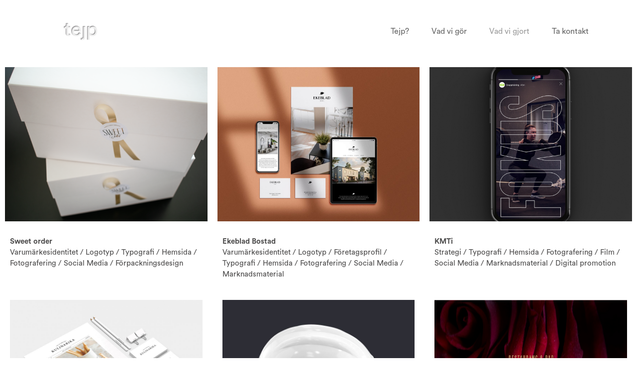

--- FILE ---
content_type: text/html; charset=UTF-8
request_url: https://www.wearetejp.se/gjort/
body_size: 15565
content:
<!DOCTYPE html>
<html lang="sv-SE">
<head>
<meta charset="UTF-8" />
<meta name="viewport" content="width=device-width, initial-scale=1, maximum-scale=1" />
<link rel="profile" href="http://gmpg.org/xfn/11" />
<link rel="pingback" href="https://www.wearetejp.se/xmlrpc.php" />
<meta name='robots' content='index, follow, max-image-preview:large, max-snippet:-1, max-video-preview:-1' />
<!-- This site is optimized with the Yoast SEO plugin v20.10 - https://yoast.com/wordpress/plugins/seo/ -->
<title>Våra case &mdash; Tejp</title>
<link rel="canonical" href="https://www.wearetejp.se/gjort/" />
<meta property="og:locale" content="sv_SE" />
<meta property="og:type" content="article" />
<meta property="og:title" content="Våra case &mdash; Tejp" />
<meta property="og:description" content="Sweet orderVarumärkesidentitet / Logotyp / Typografi / Hemsida / Fotografering / Social Media / Förpackningsdesign Ekeblad BostadVarumärkesidentitet / Logotyp / Företagsprofil / Typografi / Hemsida / Fotografering / Social Media / Marknadsmaterial KMTiStrategi / Typografi / Hemsida / Fotografering / Film / Social Media / Marknadsmaterial / Digital promotion Kulinarika Mat &amp; VingårdVarumärkesidentitet / Logotyp [&hellip;]" />
<meta property="og:url" content="https://www.wearetejp.se/gjort/" />
<meta property="og:site_name" content="Tejp" />
<meta property="article:publisher" content="https://www.facebook.com/wearetejp" />
<meta property="article:modified_time" content="2021-11-09T14:38:06+00:00" />
<meta property="og:image" content="https://www.wearetejp.se/wp-content/uploads/2021/03/DSC_0350-1200x800.png" />
<meta name="twitter:card" content="summary_large_image" />
<meta name="twitter:label1" content="Beräknad lästid" />
<meta name="twitter:data1" content="9 minuter" />
<script type="application/ld+json" class="yoast-schema-graph">{"@context":"https://schema.org","@graph":[{"@type":"WebPage","@id":"https://www.wearetejp.se/gjort/","url":"https://www.wearetejp.se/gjort/","name":"Våra case &mdash; Tejp","isPartOf":{"@id":"https://www.wearetejp.se/#website"},"primaryImageOfPage":{"@id":"https://www.wearetejp.se/gjort/#primaryimage"},"image":{"@id":"https://www.wearetejp.se/gjort/#primaryimage"},"thumbnailUrl":"https://www.wearetejp.se/wp-content/uploads/2021/03/DSC_0350-1200x800.png","datePublished":"2021-09-07T12:56:18+00:00","dateModified":"2021-11-09T14:38:06+00:00","breadcrumb":{"@id":"https://www.wearetejp.se/gjort/#breadcrumb"},"inLanguage":"sv-SE","potentialAction":[{"@type":"ReadAction","target":["https://www.wearetejp.se/gjort/"]}]},{"@type":"ImageObject","inLanguage":"sv-SE","@id":"https://www.wearetejp.se/gjort/#primaryimage","url":"https://www.wearetejp.se/wp-content/uploads/2021/03/DSC_0350.png","contentUrl":"https://www.wearetejp.se/wp-content/uploads/2021/03/DSC_0350.png","width":1500,"height":1000},{"@type":"BreadcrumbList","@id":"https://www.wearetejp.se/gjort/#breadcrumb","itemListElement":[{"@type":"ListItem","position":1,"name":"Hem","item":"https://www.wearetejp.se/"},{"@type":"ListItem","position":2,"name":"Våra case"}]},{"@type":"WebSite","@id":"https://www.wearetejp.se/#website","url":"https://www.wearetejp.se/","name":"Tejp Varumärkesbyrå och designbyrå","description":"Stärker varumärkesrelationer","publisher":{"@id":"https://www.wearetejp.se/#organization"},"potentialAction":[{"@type":"SearchAction","target":{"@type":"EntryPoint","urlTemplate":"https://www.wearetejp.se/?s={search_term_string}"},"query-input":"required name=search_term_string"}],"inLanguage":"sv-SE"},{"@type":"Organization","@id":"https://www.wearetejp.se/#organization","name":"Tejp Brands & Design","url":"https://www.wearetejp.se/","logo":{"@type":"ImageObject","inLanguage":"sv-SE","@id":"https://www.wearetejp.se/#/schema/logo/image/","url":"https://www.wearetejp.se/wp-content/uploads/2018/09/tejp_logonodot_c_ny.png","contentUrl":"https://www.wearetejp.se/wp-content/uploads/2018/09/tejp_logonodot_c_ny.png","width":196,"height":104,"caption":"Tejp Brands & Design"},"image":{"@id":"https://www.wearetejp.se/#/schema/logo/image/"},"sameAs":["https://www.facebook.com/wearetejp","https://www.instagram.com/wearetejp/","https://www.linkedin.com/company/tejp/"]}]}</script>
<!-- / Yoast SEO plugin. -->
<link rel="alternate" type="application/rss+xml" title="Tejp &raquo; Webbflöde" href="https://www.wearetejp.se/feed/" />
<link rel="alternate" type="application/rss+xml" title="Tejp &raquo; kommentarsflöde" href="https://www.wearetejp.se/comments/feed/" />
<script type="text/javascript">
window._wpemojiSettings = {"baseUrl":"https:\/\/s.w.org\/images\/core\/emoji\/14.0.0\/72x72\/","ext":".png","svgUrl":"https:\/\/s.w.org\/images\/core\/emoji\/14.0.0\/svg\/","svgExt":".svg","source":{"concatemoji":"https:\/\/www.wearetejp.se\/wp-includes\/js\/wp-emoji-release.min.js?ver=6.2.8"}};
/*! This file is auto-generated */
!function(e,a,t){var n,r,o,i=a.createElement("canvas"),p=i.getContext&&i.getContext("2d");function s(e,t){p.clearRect(0,0,i.width,i.height),p.fillText(e,0,0);e=i.toDataURL();return p.clearRect(0,0,i.width,i.height),p.fillText(t,0,0),e===i.toDataURL()}function c(e){var t=a.createElement("script");t.src=e,t.defer=t.type="text/javascript",a.getElementsByTagName("head")[0].appendChild(t)}for(o=Array("flag","emoji"),t.supports={everything:!0,everythingExceptFlag:!0},r=0;r<o.length;r++)t.supports[o[r]]=function(e){if(p&&p.fillText)switch(p.textBaseline="top",p.font="600 32px Arial",e){case"flag":return s("\ud83c\udff3\ufe0f\u200d\u26a7\ufe0f","\ud83c\udff3\ufe0f\u200b\u26a7\ufe0f")?!1:!s("\ud83c\uddfa\ud83c\uddf3","\ud83c\uddfa\u200b\ud83c\uddf3")&&!s("\ud83c\udff4\udb40\udc67\udb40\udc62\udb40\udc65\udb40\udc6e\udb40\udc67\udb40\udc7f","\ud83c\udff4\u200b\udb40\udc67\u200b\udb40\udc62\u200b\udb40\udc65\u200b\udb40\udc6e\u200b\udb40\udc67\u200b\udb40\udc7f");case"emoji":return!s("\ud83e\udef1\ud83c\udffb\u200d\ud83e\udef2\ud83c\udfff","\ud83e\udef1\ud83c\udffb\u200b\ud83e\udef2\ud83c\udfff")}return!1}(o[r]),t.supports.everything=t.supports.everything&&t.supports[o[r]],"flag"!==o[r]&&(t.supports.everythingExceptFlag=t.supports.everythingExceptFlag&&t.supports[o[r]]);t.supports.everythingExceptFlag=t.supports.everythingExceptFlag&&!t.supports.flag,t.DOMReady=!1,t.readyCallback=function(){t.DOMReady=!0},t.supports.everything||(n=function(){t.readyCallback()},a.addEventListener?(a.addEventListener("DOMContentLoaded",n,!1),e.addEventListener("load",n,!1)):(e.attachEvent("onload",n),a.attachEvent("onreadystatechange",function(){"complete"===a.readyState&&t.readyCallback()})),(e=t.source||{}).concatemoji?c(e.concatemoji):e.wpemoji&&e.twemoji&&(c(e.twemoji),c(e.wpemoji)))}(window,document,window._wpemojiSettings);
</script>
<style type="text/css">
img.wp-smiley,
img.emoji {
display: inline !important;
border: none !important;
box-shadow: none !important;
height: 1em !important;
width: 1em !important;
margin: 0 0.07em !important;
vertical-align: -0.1em !important;
background: none !important;
padding: 0 !important;
}
</style>
<style>
#wp-admin-bar-layers-edit-layout .ab-icon:before{
font-family: "layers-interface" !important;
content: "\e62f" !important;
font-size: 16px !important;
}
</style>
<!-- <link rel='stylesheet' id='wp-block-library-css' href='https://www.wearetejp.se/wp-includes/css/dist/block-library/style.min.css?ver=6.2.8' type='text/css' media='all' /> -->
<!-- <link rel='stylesheet' id='classic-theme-styles-css' href='https://www.wearetejp.se/wp-includes/css/classic-themes.min.css?ver=6.2.8' type='text/css' media='all' /> -->
<link rel="stylesheet" type="text/css" href="//www.wearetejp.se/wp-content/cache/wpfc-minified/g0h9nz55/a3if9.css" media="all"/>
<style id='global-styles-inline-css' type='text/css'>
body{--wp--preset--color--black: #000000;--wp--preset--color--cyan-bluish-gray: #abb8c3;--wp--preset--color--white: #ffffff;--wp--preset--color--pale-pink: #f78da7;--wp--preset--color--vivid-red: #cf2e2e;--wp--preset--color--luminous-vivid-orange: #ff6900;--wp--preset--color--luminous-vivid-amber: #fcb900;--wp--preset--color--light-green-cyan: #7bdcb5;--wp--preset--color--vivid-green-cyan: #00d084;--wp--preset--color--pale-cyan-blue: #8ed1fc;--wp--preset--color--vivid-cyan-blue: #0693e3;--wp--preset--color--vivid-purple: #9b51e0;--wp--preset--gradient--vivid-cyan-blue-to-vivid-purple: linear-gradient(135deg,rgba(6,147,227,1) 0%,rgb(155,81,224) 100%);--wp--preset--gradient--light-green-cyan-to-vivid-green-cyan: linear-gradient(135deg,rgb(122,220,180) 0%,rgb(0,208,130) 100%);--wp--preset--gradient--luminous-vivid-amber-to-luminous-vivid-orange: linear-gradient(135deg,rgba(252,185,0,1) 0%,rgba(255,105,0,1) 100%);--wp--preset--gradient--luminous-vivid-orange-to-vivid-red: linear-gradient(135deg,rgba(255,105,0,1) 0%,rgb(207,46,46) 100%);--wp--preset--gradient--very-light-gray-to-cyan-bluish-gray: linear-gradient(135deg,rgb(238,238,238) 0%,rgb(169,184,195) 100%);--wp--preset--gradient--cool-to-warm-spectrum: linear-gradient(135deg,rgb(74,234,220) 0%,rgb(151,120,209) 20%,rgb(207,42,186) 40%,rgb(238,44,130) 60%,rgb(251,105,98) 80%,rgb(254,248,76) 100%);--wp--preset--gradient--blush-light-purple: linear-gradient(135deg,rgb(255,206,236) 0%,rgb(152,150,240) 100%);--wp--preset--gradient--blush-bordeaux: linear-gradient(135deg,rgb(254,205,165) 0%,rgb(254,45,45) 50%,rgb(107,0,62) 100%);--wp--preset--gradient--luminous-dusk: linear-gradient(135deg,rgb(255,203,112) 0%,rgb(199,81,192) 50%,rgb(65,88,208) 100%);--wp--preset--gradient--pale-ocean: linear-gradient(135deg,rgb(255,245,203) 0%,rgb(182,227,212) 50%,rgb(51,167,181) 100%);--wp--preset--gradient--electric-grass: linear-gradient(135deg,rgb(202,248,128) 0%,rgb(113,206,126) 100%);--wp--preset--gradient--midnight: linear-gradient(135deg,rgb(2,3,129) 0%,rgb(40,116,252) 100%);--wp--preset--duotone--dark-grayscale: url('#wp-duotone-dark-grayscale');--wp--preset--duotone--grayscale: url('#wp-duotone-grayscale');--wp--preset--duotone--purple-yellow: url('#wp-duotone-purple-yellow');--wp--preset--duotone--blue-red: url('#wp-duotone-blue-red');--wp--preset--duotone--midnight: url('#wp-duotone-midnight');--wp--preset--duotone--magenta-yellow: url('#wp-duotone-magenta-yellow');--wp--preset--duotone--purple-green: url('#wp-duotone-purple-green');--wp--preset--duotone--blue-orange: url('#wp-duotone-blue-orange');--wp--preset--font-size--small: 13px;--wp--preset--font-size--medium: 20px;--wp--preset--font-size--large: 36px;--wp--preset--font-size--x-large: 42px;--wp--preset--spacing--20: 0.44rem;--wp--preset--spacing--30: 0.67rem;--wp--preset--spacing--40: 1rem;--wp--preset--spacing--50: 1.5rem;--wp--preset--spacing--60: 2.25rem;--wp--preset--spacing--70: 3.38rem;--wp--preset--spacing--80: 5.06rem;--wp--preset--shadow--natural: 6px 6px 9px rgba(0, 0, 0, 0.2);--wp--preset--shadow--deep: 12px 12px 50px rgba(0, 0, 0, 0.4);--wp--preset--shadow--sharp: 6px 6px 0px rgba(0, 0, 0, 0.2);--wp--preset--shadow--outlined: 6px 6px 0px -3px rgba(255, 255, 255, 1), 6px 6px rgba(0, 0, 0, 1);--wp--preset--shadow--crisp: 6px 6px 0px rgba(0, 0, 0, 1);}:where(.is-layout-flex){gap: 0.5em;}body .is-layout-flow > .alignleft{float: left;margin-inline-start: 0;margin-inline-end: 2em;}body .is-layout-flow > .alignright{float: right;margin-inline-start: 2em;margin-inline-end: 0;}body .is-layout-flow > .aligncenter{margin-left: auto !important;margin-right: auto !important;}body .is-layout-constrained > .alignleft{float: left;margin-inline-start: 0;margin-inline-end: 2em;}body .is-layout-constrained > .alignright{float: right;margin-inline-start: 2em;margin-inline-end: 0;}body .is-layout-constrained > .aligncenter{margin-left: auto !important;margin-right: auto !important;}body .is-layout-constrained > :where(:not(.alignleft):not(.alignright):not(.alignfull)){max-width: var(--wp--style--global--content-size);margin-left: auto !important;margin-right: auto !important;}body .is-layout-constrained > .alignwide{max-width: var(--wp--style--global--wide-size);}body .is-layout-flex{display: flex;}body .is-layout-flex{flex-wrap: wrap;align-items: center;}body .is-layout-flex > *{margin: 0;}:where(.wp-block-columns.is-layout-flex){gap: 2em;}.has-black-color{color: var(--wp--preset--color--black) !important;}.has-cyan-bluish-gray-color{color: var(--wp--preset--color--cyan-bluish-gray) !important;}.has-white-color{color: var(--wp--preset--color--white) !important;}.has-pale-pink-color{color: var(--wp--preset--color--pale-pink) !important;}.has-vivid-red-color{color: var(--wp--preset--color--vivid-red) !important;}.has-luminous-vivid-orange-color{color: var(--wp--preset--color--luminous-vivid-orange) !important;}.has-luminous-vivid-amber-color{color: var(--wp--preset--color--luminous-vivid-amber) !important;}.has-light-green-cyan-color{color: var(--wp--preset--color--light-green-cyan) !important;}.has-vivid-green-cyan-color{color: var(--wp--preset--color--vivid-green-cyan) !important;}.has-pale-cyan-blue-color{color: var(--wp--preset--color--pale-cyan-blue) !important;}.has-vivid-cyan-blue-color{color: var(--wp--preset--color--vivid-cyan-blue) !important;}.has-vivid-purple-color{color: var(--wp--preset--color--vivid-purple) !important;}.has-black-background-color{background-color: var(--wp--preset--color--black) !important;}.has-cyan-bluish-gray-background-color{background-color: var(--wp--preset--color--cyan-bluish-gray) !important;}.has-white-background-color{background-color: var(--wp--preset--color--white) !important;}.has-pale-pink-background-color{background-color: var(--wp--preset--color--pale-pink) !important;}.has-vivid-red-background-color{background-color: var(--wp--preset--color--vivid-red) !important;}.has-luminous-vivid-orange-background-color{background-color: var(--wp--preset--color--luminous-vivid-orange) !important;}.has-luminous-vivid-amber-background-color{background-color: var(--wp--preset--color--luminous-vivid-amber) !important;}.has-light-green-cyan-background-color{background-color: var(--wp--preset--color--light-green-cyan) !important;}.has-vivid-green-cyan-background-color{background-color: var(--wp--preset--color--vivid-green-cyan) !important;}.has-pale-cyan-blue-background-color{background-color: var(--wp--preset--color--pale-cyan-blue) !important;}.has-vivid-cyan-blue-background-color{background-color: var(--wp--preset--color--vivid-cyan-blue) !important;}.has-vivid-purple-background-color{background-color: var(--wp--preset--color--vivid-purple) !important;}.has-black-border-color{border-color: var(--wp--preset--color--black) !important;}.has-cyan-bluish-gray-border-color{border-color: var(--wp--preset--color--cyan-bluish-gray) !important;}.has-white-border-color{border-color: var(--wp--preset--color--white) !important;}.has-pale-pink-border-color{border-color: var(--wp--preset--color--pale-pink) !important;}.has-vivid-red-border-color{border-color: var(--wp--preset--color--vivid-red) !important;}.has-luminous-vivid-orange-border-color{border-color: var(--wp--preset--color--luminous-vivid-orange) !important;}.has-luminous-vivid-amber-border-color{border-color: var(--wp--preset--color--luminous-vivid-amber) !important;}.has-light-green-cyan-border-color{border-color: var(--wp--preset--color--light-green-cyan) !important;}.has-vivid-green-cyan-border-color{border-color: var(--wp--preset--color--vivid-green-cyan) !important;}.has-pale-cyan-blue-border-color{border-color: var(--wp--preset--color--pale-cyan-blue) !important;}.has-vivid-cyan-blue-border-color{border-color: var(--wp--preset--color--vivid-cyan-blue) !important;}.has-vivid-purple-border-color{border-color: var(--wp--preset--color--vivid-purple) !important;}.has-vivid-cyan-blue-to-vivid-purple-gradient-background{background: var(--wp--preset--gradient--vivid-cyan-blue-to-vivid-purple) !important;}.has-light-green-cyan-to-vivid-green-cyan-gradient-background{background: var(--wp--preset--gradient--light-green-cyan-to-vivid-green-cyan) !important;}.has-luminous-vivid-amber-to-luminous-vivid-orange-gradient-background{background: var(--wp--preset--gradient--luminous-vivid-amber-to-luminous-vivid-orange) !important;}.has-luminous-vivid-orange-to-vivid-red-gradient-background{background: var(--wp--preset--gradient--luminous-vivid-orange-to-vivid-red) !important;}.has-very-light-gray-to-cyan-bluish-gray-gradient-background{background: var(--wp--preset--gradient--very-light-gray-to-cyan-bluish-gray) !important;}.has-cool-to-warm-spectrum-gradient-background{background: var(--wp--preset--gradient--cool-to-warm-spectrum) !important;}.has-blush-light-purple-gradient-background{background: var(--wp--preset--gradient--blush-light-purple) !important;}.has-blush-bordeaux-gradient-background{background: var(--wp--preset--gradient--blush-bordeaux) !important;}.has-luminous-dusk-gradient-background{background: var(--wp--preset--gradient--luminous-dusk) !important;}.has-pale-ocean-gradient-background{background: var(--wp--preset--gradient--pale-ocean) !important;}.has-electric-grass-gradient-background{background: var(--wp--preset--gradient--electric-grass) !important;}.has-midnight-gradient-background{background: var(--wp--preset--gradient--midnight) !important;}.has-small-font-size{font-size: var(--wp--preset--font-size--small) !important;}.has-medium-font-size{font-size: var(--wp--preset--font-size--medium) !important;}.has-large-font-size{font-size: var(--wp--preset--font-size--large) !important;}.has-x-large-font-size{font-size: var(--wp--preset--font-size--x-large) !important;}
.wp-block-navigation a:where(:not(.wp-element-button)){color: inherit;}
:where(.wp-block-columns.is-layout-flex){gap: 2em;}
.wp-block-pullquote{font-size: 1.5em;line-height: 1.6;}
</style>
<!-- <link rel='stylesheet' id='uaf_client_css-css' href='https://www.wearetejp.se/wp-content/uploads/useanyfont/uaf.css?ver=1538276286' type='text/css' media='all' /> -->
<!-- <link rel='stylesheet' id='hfe-style-css' href='https://www.wearetejp.se/wp-content/plugins/header-footer-elementor/assets/css/header-footer-elementor.css?ver=1.6.7' type='text/css' media='all' /> -->
<!-- <link rel='stylesheet' id='elementor-icons-css' href='https://www.wearetejp.se/wp-content/plugins/elementor/assets/lib/eicons/css/elementor-icons.min.css?ver=5.12.0' type='text/css' media='all' /> -->
<!-- <link rel='stylesheet' id='elementor-frontend-css' href='https://www.wearetejp.se/wp-content/plugins/elementor/assets/css/frontend.min.css?ver=3.4.4' type='text/css' media='all' /> -->
<link rel="stylesheet" type="text/css" href="//www.wearetejp.se/wp-content/cache/wpfc-minified/1ytt08t4/a3if9.css" media="all"/>
<style id='elementor-frontend-inline-css' type='text/css'>
@font-face{font-family:eicons;src:url(https://www.wearetejp.se/wp-content/plugins/elementor/assets/lib/eicons/fonts/eicons.eot?5.10.0);src:url(https://www.wearetejp.se/wp-content/plugins/elementor/assets/lib/eicons/fonts/eicons.eot?5.10.0#iefix) format("embedded-opentype"),url(https://www.wearetejp.se/wp-content/plugins/elementor/assets/lib/eicons/fonts/eicons.woff2?5.10.0) format("woff2"),url(https://www.wearetejp.se/wp-content/plugins/elementor/assets/lib/eicons/fonts/eicons.woff?5.10.0) format("woff"),url(https://www.wearetejp.se/wp-content/plugins/elementor/assets/lib/eicons/fonts/eicons.ttf?5.10.0) format("truetype"),url(https://www.wearetejp.se/wp-content/plugins/elementor/assets/lib/eicons/fonts/eicons.svg?5.10.0#eicon) format("svg");font-weight:400;font-style:normal}
</style>
<link rel='stylesheet' id='elementor-post-3403-css' href='https://www.wearetejp.se/wp-content/uploads/elementor/css/post-3403.css?ver=1640098288' type='text/css' media='all' />
<!-- <link rel='stylesheet' id='elementor-pro-css' href='https://www.wearetejp.se/wp-content/plugins/elementor-pro/assets/css/frontend.min.css?ver=3.5.2' type='text/css' media='all' /> -->
<!-- <link rel='stylesheet' id='elementor-global-css' href='https://www.wearetejp.se/wp-content/uploads/elementor/css/global.css?ver=1640098309' type='text/css' media='all' /> -->
<link rel="stylesheet" type="text/css" href="//www.wearetejp.se/wp-content/cache/wpfc-minified/6v6i31xk/a3if8.css" media="all"/>
<link rel='stylesheet' id='elementor-post-3558-css' href='https://www.wearetejp.se/wp-content/uploads/elementor/css/post-3558.css?ver=1640123604' type='text/css' media='all' />
<!-- <link rel='stylesheet' id='hfe-widgets-style-css' href='https://www.wearetejp.se/wp-content/plugins/header-footer-elementor/inc/widgets-css/frontend.css?ver=1.6.7' type='text/css' media='all' /> -->
<link rel="stylesheet" type="text/css" href="//www.wearetejp.se/wp-content/cache/wpfc-minified/drpip2q6/a3if8.css" media="all"/>
<link rel='stylesheet' id='elementor-post-4814-css' href='https://www.wearetejp.se/wp-content/uploads/elementor/css/post-4814.css?ver=1640098288' type='text/css' media='all' />
<link rel='stylesheet' id='elementor-post-4513-css' href='https://www.wearetejp.se/wp-content/uploads/elementor/css/post-4513.css?ver=1640098288' type='text/css' media='all' />
<!-- <link rel='stylesheet' id='layers-framework-css' href='https://www.wearetejp.se/wp-content/themes/layers-elementor/assets/css/framework.css?ver=1.0.3' type='text/css' media='all' /> -->
<!-- <link rel='stylesheet' id='layers-components-css' href='https://www.wearetejp.se/wp-content/themes/layers-elementor/assets/css/components.css?ver=1.0.3' type='text/css' media='all' /> -->
<!-- <link rel='stylesheet' id='layers-responsive-css' href='https://www.wearetejp.se/wp-content/themes/layers-elementor/assets/css/responsive.css?ver=1.0.3' type='text/css' media='all' /> -->
<!-- <link rel='stylesheet' id='layers-icon-fonts-css' href='https://www.wearetejp.se/wp-content/themes/layers-elementor/assets/css/layers-icons.css?ver=1.0.3' type='text/css' media='all' /> -->
<!-- <link rel='stylesheet' id='layers-pro-css' href='https://www.wearetejp.se/wp-content/themes/layers-elementor/assets/css/layers-pro.css?ver=1.0.3' type='text/css' media='all' /> -->
<link rel="stylesheet" type="text/css" href="//www.wearetejp.se/wp-content/cache/wpfc-minified/fppigxvw/a3if8.css" media="all"/>
<link rel='stylesheet' id='elementor-post-4922-css' href='https://www.wearetejp.se/wp-content/uploads/elementor/css/post-4922.css?ver=1640098288' type='text/css' media='all' />
<link rel='stylesheet' id='layers-style-css' href='https://www.wearetejp.se/wp-content/themes/layers-elementor/style.css?ver=1.0.3' type='text/css' media='all' />
<link rel='stylesheet' id='google-fonts-1-css' href='https://fonts.googleapis.com/css?family=Roboto%3A100%2C100italic%2C200%2C200italic%2C300%2C300italic%2C400%2C400italic%2C500%2C500italic%2C600%2C600italic%2C700%2C700italic%2C800%2C800italic%2C900%2C900italic&#038;display=block&#038;ver=6.2.8' type='text/css' media='all' />
<!-- <link rel='stylesheet' id='elementor-icons-shared-0-css' href='https://www.wearetejp.se/wp-content/plugins/elementor/assets/lib/font-awesome/css/fontawesome.min.css?ver=5.15.3' type='text/css' media='all' /> -->
<!-- <link rel='stylesheet' id='elementor-icons-fa-solid-css' href='https://www.wearetejp.se/wp-content/plugins/elementor/assets/lib/font-awesome/css/solid.min.css?ver=5.15.3' type='text/css' media='all' /> -->
<link rel="stylesheet" type="text/css" href="//www.wearetejp.se/wp-content/cache/wpfc-minified/1btikjiv/a3if8.css" media="all"/>
<script src='//www.wearetejp.se/wp-content/cache/wpfc-minified/1zapnoi/a3if9.js' type="text/javascript"></script>
<!-- <script type='text/javascript' src='https://www.wearetejp.se/wp-includes/js/jquery/jquery.min.js?ver=3.6.4' id='jquery-core-js'></script> -->
<!-- <script type='text/javascript' src='https://www.wearetejp.se/wp-includes/js/jquery/jquery-migrate.min.js?ver=3.4.0' id='jquery-migrate-js'></script> -->
<!-- <script type='text/javascript' src='https://www.wearetejp.se/wp-content/themes/layers-elementor/assets/js/plugins.js?ver=1.0.3' id='layers-plugins-js'></script> -->
<script type='text/javascript' id='layers-framework-js-extra'>
/* <![CDATA[ */
var layers_script_settings = {"header_sticky_breakpoint":"270"};
/* ]]> */
</script>
<script src='//www.wearetejp.se/wp-content/cache/wpfc-minified/8a92gn0e/a3if9.js' type="text/javascript"></script>
<!-- <script type='text/javascript' src='https://www.wearetejp.se/wp-content/themes/layers-elementor/assets/js/layers.framework.js?ver=1.0.3' id='layers-framework-js'></script> -->
<!-- <script type='text/javascript' src='https://www.wearetejp.se/wp-content/themes/layers-elementor/assets/js/layers-pro.js?ver=1.0.3' id='layers-pro-js'></script> -->
<link rel="https://api.w.org/" href="https://www.wearetejp.se/wp-json/" /><link rel="alternate" type="application/json" href="https://www.wearetejp.se/wp-json/wp/v2/pages/3558" /><link rel="EditURI" type="application/rsd+xml" title="RSD" href="https://www.wearetejp.se/xmlrpc.php?rsd" />
<link rel="wlwmanifest" type="application/wlwmanifest+xml" href="https://www.wearetejp.se/wp-includes/wlwmanifest.xml" />
<meta name="generator" content="WordPress 6.2.8" />
<link rel='shortlink' href='https://www.wearetejp.se/?p=3558' />
<!-- Custom Logo: hide header text -->
<style id="custom-logo-css" type="text/css">
.sitetitle, .tagline {
position: absolute;
clip: rect(1px, 1px, 1px, 1px);
}
</style>
<link rel="alternate" type="application/json+oembed" href="https://www.wearetejp.se/wp-json/oembed/1.0/embed?url=https%3A%2F%2Fwww.wearetejp.se%2Fgjort%2F" />
<link rel="alternate" type="text/xml+oembed" href="https://www.wearetejp.se/wp-json/oembed/1.0/embed?url=https%3A%2F%2Fwww.wearetejp.se%2Fgjort%2F&#038;format=xml" />
<style type="text/css" id="layers-inline-styles-header">
.wrapper-content {background-color: #ffffff;}
.header-site.invert .nav-horizontal > ul > li > a, .header-site .nav-horizontal > ul > li > a, .header-search a { border-radius: 4px;} 
input[type="button"], input[type="submit"], button, .button, .form-submit input[type="submit"] { border-width: 0px;border-radius: 4px;} 
.invert input[type="button"], .invert input[type="submit"], .invert button, .invert .button, .invert .form-submit input[type="submit"] { border-width: 0px;border-radius: 0px;} 
.header-site, .header-site.header-sticky { background-color: #ffffff;} 
.footer-site {background-color: #2b2b2b;}
.sidebar .well {background-color: #FFFFFF;}</style>			<meta property="og:title" content="Våra case" />
<meta property="og:description" content="Sweet orderVarumärkesidentitet / Logotyp / Typografi / Hemsida / Fotografering / Social Media / Förpackningsdesign Ekeblad BostadVarumärkesidentitet / Logotyp / Företagsprofil / Typografi / Hemsida / Fotografering / Social Media / Marknadsmaterial KMTiStrategi / Typografi / Hemsida / Fotografering / Film / Social Media / Marknadsmaterial / Digital promotion Kulinarika Mat &amp; VingårdVarumärkesidentitet / Logotyp [&hellip;]" />
<meta property="og:type" content="website" />
<meta property="og:url" content="https://www.wearetejp.se/gjort/" />
<link rel="icon" href="https://www.wearetejp.se/wp-content/uploads/2017/10/cropped-tejp_favicon-32x32.jpg" sizes="32x32" />
<link rel="icon" href="https://www.wearetejp.se/wp-content/uploads/2017/10/cropped-tejp_favicon-192x192.jpg" sizes="192x192" />
<link rel="apple-touch-icon" href="https://www.wearetejp.se/wp-content/uploads/2017/10/cropped-tejp_favicon-180x180.jpg" />
<meta name="msapplication-TileImage" content="https://www.wearetejp.se/wp-content/uploads/2017/10/cropped-tejp_favicon-270x270.jpg" />
</head>
<body class="page-template page-template-template-blank page-template-template-blank-php page page-id-3558 wp-custom-logo ehf-header ehf-footer ehf-template-layers-elementor ehf-stylesheet-layers-elementor body-header-logo-left layers-pro-active elementor-default elementor-template-full-width elementor-kit-3403 elementor-page elementor-page-3558">
<svg xmlns="http://www.w3.org/2000/svg" viewBox="0 0 0 0" width="0" height="0" focusable="false" role="none" style="visibility: hidden; position: absolute; left: -9999px; overflow: hidden;" ><defs><filter id="wp-duotone-dark-grayscale"><feColorMatrix color-interpolation-filters="sRGB" type="matrix" values=" .299 .587 .114 0 0 .299 .587 .114 0 0 .299 .587 .114 0 0 .299 .587 .114 0 0 " /><feComponentTransfer color-interpolation-filters="sRGB" ><feFuncR type="table" tableValues="0 0.49803921568627" /><feFuncG type="table" tableValues="0 0.49803921568627" /><feFuncB type="table" tableValues="0 0.49803921568627" /><feFuncA type="table" tableValues="1 1" /></feComponentTransfer><feComposite in2="SourceGraphic" operator="in" /></filter></defs></svg><svg xmlns="http://www.w3.org/2000/svg" viewBox="0 0 0 0" width="0" height="0" focusable="false" role="none" style="visibility: hidden; position: absolute; left: -9999px; overflow: hidden;" ><defs><filter id="wp-duotone-grayscale"><feColorMatrix color-interpolation-filters="sRGB" type="matrix" values=" .299 .587 .114 0 0 .299 .587 .114 0 0 .299 .587 .114 0 0 .299 .587 .114 0 0 " /><feComponentTransfer color-interpolation-filters="sRGB" ><feFuncR type="table" tableValues="0 1" /><feFuncG type="table" tableValues="0 1" /><feFuncB type="table" tableValues="0 1" /><feFuncA type="table" tableValues="1 1" /></feComponentTransfer><feComposite in2="SourceGraphic" operator="in" /></filter></defs></svg><svg xmlns="http://www.w3.org/2000/svg" viewBox="0 0 0 0" width="0" height="0" focusable="false" role="none" style="visibility: hidden; position: absolute; left: -9999px; overflow: hidden;" ><defs><filter id="wp-duotone-purple-yellow"><feColorMatrix color-interpolation-filters="sRGB" type="matrix" values=" .299 .587 .114 0 0 .299 .587 .114 0 0 .299 .587 .114 0 0 .299 .587 .114 0 0 " /><feComponentTransfer color-interpolation-filters="sRGB" ><feFuncR type="table" tableValues="0.54901960784314 0.98823529411765" /><feFuncG type="table" tableValues="0 1" /><feFuncB type="table" tableValues="0.71764705882353 0.25490196078431" /><feFuncA type="table" tableValues="1 1" /></feComponentTransfer><feComposite in2="SourceGraphic" operator="in" /></filter></defs></svg><svg xmlns="http://www.w3.org/2000/svg" viewBox="0 0 0 0" width="0" height="0" focusable="false" role="none" style="visibility: hidden; position: absolute; left: -9999px; overflow: hidden;" ><defs><filter id="wp-duotone-blue-red"><feColorMatrix color-interpolation-filters="sRGB" type="matrix" values=" .299 .587 .114 0 0 .299 .587 .114 0 0 .299 .587 .114 0 0 .299 .587 .114 0 0 " /><feComponentTransfer color-interpolation-filters="sRGB" ><feFuncR type="table" tableValues="0 1" /><feFuncG type="table" tableValues="0 0.27843137254902" /><feFuncB type="table" tableValues="0.5921568627451 0.27843137254902" /><feFuncA type="table" tableValues="1 1" /></feComponentTransfer><feComposite in2="SourceGraphic" operator="in" /></filter></defs></svg><svg xmlns="http://www.w3.org/2000/svg" viewBox="0 0 0 0" width="0" height="0" focusable="false" role="none" style="visibility: hidden; position: absolute; left: -9999px; overflow: hidden;" ><defs><filter id="wp-duotone-midnight"><feColorMatrix color-interpolation-filters="sRGB" type="matrix" values=" .299 .587 .114 0 0 .299 .587 .114 0 0 .299 .587 .114 0 0 .299 .587 .114 0 0 " /><feComponentTransfer color-interpolation-filters="sRGB" ><feFuncR type="table" tableValues="0 0" /><feFuncG type="table" tableValues="0 0.64705882352941" /><feFuncB type="table" tableValues="0 1" /><feFuncA type="table" tableValues="1 1" /></feComponentTransfer><feComposite in2="SourceGraphic" operator="in" /></filter></defs></svg><svg xmlns="http://www.w3.org/2000/svg" viewBox="0 0 0 0" width="0" height="0" focusable="false" role="none" style="visibility: hidden; position: absolute; left: -9999px; overflow: hidden;" ><defs><filter id="wp-duotone-magenta-yellow"><feColorMatrix color-interpolation-filters="sRGB" type="matrix" values=" .299 .587 .114 0 0 .299 .587 .114 0 0 .299 .587 .114 0 0 .299 .587 .114 0 0 " /><feComponentTransfer color-interpolation-filters="sRGB" ><feFuncR type="table" tableValues="0.78039215686275 1" /><feFuncG type="table" tableValues="0 0.94901960784314" /><feFuncB type="table" tableValues="0.35294117647059 0.47058823529412" /><feFuncA type="table" tableValues="1 1" /></feComponentTransfer><feComposite in2="SourceGraphic" operator="in" /></filter></defs></svg><svg xmlns="http://www.w3.org/2000/svg" viewBox="0 0 0 0" width="0" height="0" focusable="false" role="none" style="visibility: hidden; position: absolute; left: -9999px; overflow: hidden;" ><defs><filter id="wp-duotone-purple-green"><feColorMatrix color-interpolation-filters="sRGB" type="matrix" values=" .299 .587 .114 0 0 .299 .587 .114 0 0 .299 .587 .114 0 0 .299 .587 .114 0 0 " /><feComponentTransfer color-interpolation-filters="sRGB" ><feFuncR type="table" tableValues="0.65098039215686 0.40392156862745" /><feFuncG type="table" tableValues="0 1" /><feFuncB type="table" tableValues="0.44705882352941 0.4" /><feFuncA type="table" tableValues="1 1" /></feComponentTransfer><feComposite in2="SourceGraphic" operator="in" /></filter></defs></svg><svg xmlns="http://www.w3.org/2000/svg" viewBox="0 0 0 0" width="0" height="0" focusable="false" role="none" style="visibility: hidden; position: absolute; left: -9999px; overflow: hidden;" ><defs><filter id="wp-duotone-blue-orange"><feColorMatrix color-interpolation-filters="sRGB" type="matrix" values=" .299 .587 .114 0 0 .299 .587 .114 0 0 .299 .587 .114 0 0 .299 .587 .114 0 0 " /><feComponentTransfer color-interpolation-filters="sRGB" ><feFuncR type="table" tableValues="0.098039215686275 1" /><feFuncG type="table" tableValues="0 0.66274509803922" /><feFuncB type="table" tableValues="0.84705882352941 0.41960784313725" /><feFuncA type="table" tableValues="1 1" /></feComponentTransfer><feComposite in2="SourceGraphic" operator="in" /></filter></defs></svg><div id="page" class="hfeed site">
<header id="masthead" itemscope="itemscope" itemtype="https://schema.org/WPHeader">
<p class="main-title bhf-hidden" itemprop="headline"><a href="https://www.wearetejp.se" title="Tejp" rel="home">Tejp</a></p>
<div data-elementor-type="wp-post" data-elementor-id="4814" class="elementor elementor-4814" data-elementor-settings="[]">
<div class="elementor-section-wrap">
<section class="elementor-section elementor-top-section elementor-element elementor-element-38dd8fbf elementor-section-full_width elementor-section-height-min-height elementor-section-items-stretch elementor-section-height-default elementor-invisible" data-id="38dd8fbf" data-element_type="section" data-settings="{&quot;sticky&quot;:&quot;top&quot;,&quot;background_background&quot;:&quot;classic&quot;,&quot;animation&quot;:&quot;fadeInDown&quot;,&quot;sticky_on&quot;:[&quot;desktop&quot;,&quot;tablet&quot;,&quot;mobile&quot;],&quot;sticky_offset&quot;:0,&quot;sticky_effects_offset&quot;:0}">
<div class="elementor-container elementor-column-gap-default">
<div class="elementor-column elementor-col-50 elementor-top-column elementor-element elementor-element-318934b7" data-id="318934b7" data-element_type="column">
<div class="elementor-widget-wrap elementor-element-populated">
<div class="elementor-element elementor-element-170d4a45 elementor-widget elementor-widget-image" data-id="170d4a45" data-element_type="widget" data-widget_type="image.default">
<div class="elementor-widget-container">
<a href="https://www.wearetejp.se">
<img width="620" height="324" src="https://www.wearetejp.se/wp-content/uploads/2021/09/loggaweb.png" class="attachment-full size-full" alt="" loading="lazy" />								</a>
</div>
</div>
</div>
</div>
<div class="elementor-column elementor-col-50 elementor-top-column elementor-element elementor-element-2706f6b4 elementor-invisible" data-id="2706f6b4" data-element_type="column" data-settings="{&quot;animation&quot;:&quot;fadeInDown&quot;}">
<div class="elementor-widget-wrap elementor-element-populated">
<div class="elementor-element elementor-element-1dc53e0b elementor-nav-menu__align-right elementor-nav-menu--dropdown-mobile elementor-nav-menu--stretch elementor-nav-menu__text-align-center elementor-nav-menu--toggle elementor-nav-menu--burger elementor-widget elementor-widget-nav-menu" data-id="1dc53e0b" data-element_type="widget" data-settings="{&quot;full_width&quot;:&quot;stretch&quot;,&quot;sticky&quot;:&quot;top&quot;,&quot;layout&quot;:&quot;horizontal&quot;,&quot;submenu_icon&quot;:{&quot;value&quot;:&quot;&lt;i class=\&quot;fas fa-caret-down\&quot;&gt;&lt;\/i&gt;&quot;,&quot;library&quot;:&quot;fa-solid&quot;},&quot;toggle&quot;:&quot;burger&quot;,&quot;sticky_on&quot;:[&quot;desktop&quot;,&quot;tablet&quot;,&quot;mobile&quot;],&quot;sticky_offset&quot;:0,&quot;sticky_effects_offset&quot;:0}" data-widget_type="nav-menu.default">
<div class="elementor-widget-container">
<nav migration_allowed="1" migrated="0" role="navigation" class="elementor-nav-menu--main elementor-nav-menu__container elementor-nav-menu--layout-horizontal e--pointer-text e--animation-grow">
<ul id="menu-1-1dc53e0b" class="elementor-nav-menu"><li class="menu-item menu-item-type-post_type menu-item-object-page menu-item-5604"><a href="https://www.wearetejp.se/tejp-3/" class="elementor-item">Tejp?</a></li>
<li class="menu-item menu-item-type-post_type menu-item-object-page menu-item-4856"><a href="https://www.wearetejp.se/vara-tjanster-2/" class="elementor-item">Vad vi gör</a></li>
<li class="menu-item menu-item-type-post_type menu-item-object-page current-menu-item page_item page-item-3558 current_page_item menu-item-5602"><a href="https://www.wearetejp.se/gjort/" aria-current="page" class="elementor-item elementor-item-active">Vad vi gjort</a></li>
<li class="menu-item menu-item-type-post_type menu-item-object-page menu-item-4873"><a href="https://www.wearetejp.se/kontakta-oss/" class="elementor-item">Ta kontakt</a></li>
</ul>			</nav>
<div class="elementor-menu-toggle" role="button" tabindex="0" aria-label="Menu Toggle" aria-expanded="false">
<i aria-hidden="true" role="presentation" class="elementor-menu-toggle__icon--open eicon-menu-bar"></i><i aria-hidden="true" role="presentation" class="elementor-menu-toggle__icon--close eicon-close"></i>			<span class="elementor-screen-only">Menu</span>
</div>
<nav class="elementor-nav-menu--dropdown elementor-nav-menu__container" role="navigation" aria-hidden="true">
<ul id="menu-2-1dc53e0b" class="elementor-nav-menu"><li class="menu-item menu-item-type-post_type menu-item-object-page menu-item-5604"><a href="https://www.wearetejp.se/tejp-3/" class="elementor-item" tabindex="-1">Tejp?</a></li>
<li class="menu-item menu-item-type-post_type menu-item-object-page menu-item-4856"><a href="https://www.wearetejp.se/vara-tjanster-2/" class="elementor-item" tabindex="-1">Vad vi gör</a></li>
<li class="menu-item menu-item-type-post_type menu-item-object-page current-menu-item page_item page-item-3558 current_page_item menu-item-5602"><a href="https://www.wearetejp.se/gjort/" aria-current="page" class="elementor-item elementor-item-active" tabindex="-1">Vad vi gjort</a></li>
<li class="menu-item menu-item-type-post_type menu-item-object-page menu-item-4873"><a href="https://www.wearetejp.se/kontakta-oss/" class="elementor-item" tabindex="-1">Ta kontakt</a></li>
</ul>			</nav>
</div>
</div>
</div>
</div>
</div>
</section>
</div>
</div>
</header>
<div data-elementor-type="wp-post" data-elementor-id="3558" class="elementor elementor-3558" data-elementor-settings="[]">
<div class="elementor-section-wrap">
<section class="elementor-section elementor-top-section elementor-element elementor-element-4baaa09 elementor-section-stretched animated-slow elementor-section-boxed elementor-section-height-default elementor-section-height-default elementor-invisible" data-id="4baaa09" data-element_type="section" data-settings="{&quot;stretch_section&quot;:&quot;section-stretched&quot;,&quot;animation&quot;:&quot;fadeIn&quot;}">
<div class="elementor-container elementor-column-gap-default">
<div class="elementor-column elementor-col-33 elementor-top-column elementor-element elementor-element-d10d6dd" data-id="d10d6dd" data-element_type="column">
<div class="elementor-widget-wrap elementor-element-populated">
<div class="elementor-element elementor-element-76410aa elementor-widget elementor-widget-image" data-id="76410aa" data-element_type="widget" data-widget_type="image.default">
<div class="elementor-widget-container">
<a href="https://www.wearetejp.se/sweet-order-proj/">
<img decoding="async" width="1080" height="720" src="https://www.wearetejp.se/wp-content/uploads/2021/03/DSC_0350-1200x800.png" class="attachment-large size-large" alt="" loading="lazy" srcset="https://www.wearetejp.se/wp-content/uploads/2021/03/DSC_0350-1200x800.png 1200w, https://www.wearetejp.se/wp-content/uploads/2021/03/DSC_0350-768x512.png 768w, https://www.wearetejp.se/wp-content/uploads/2021/03/DSC_0350.png 1500w" sizes="(max-width: 1080px) 100vw, 1080px" />								</a>
</div>
</div>
<section class="elementor-section elementor-inner-section elementor-element elementor-element-3b77115 elementor-section-boxed elementor-section-height-default elementor-section-height-default" data-id="3b77115" data-element_type="section">
<div class="elementor-container elementor-column-gap-default">
<div class="elementor-column elementor-col-100 elementor-inner-column elementor-element elementor-element-14aa7ee" data-id="14aa7ee" data-element_type="column">
<div class="elementor-widget-wrap elementor-element-populated">
<div class="elementor-element elementor-element-53c6822 elementor-widget elementor-widget-text-editor" data-id="53c6822" data-element_type="widget" data-widget_type="text-editor.default">
<div class="elementor-widget-container">
<p><a href="https://www.wearetejp.se/sweet-order-proj/"><span style="font-family: circularstd-book;"><span style="font-family: circularstd-bold;">Sweet order<br /></span></span><span style="font-family: circularstd-book;">Varumärkesidentitet / Logotyp / Typografi / Hemsida / Fotografering / Social Media / Förpackningsdesign</span></a></p>						</div>
</div>
</div>
</div>
</div>
</section>
</div>
</div>
<div class="elementor-column elementor-col-33 elementor-top-column elementor-element elementor-element-f55e78d" data-id="f55e78d" data-element_type="column">
<div class="elementor-widget-wrap elementor-element-populated">
<div class="elementor-element elementor-element-42bd5d8 elementor-widget elementor-widget-image" data-id="42bd5d8" data-element_type="widget" data-widget_type="image.default">
<div class="elementor-widget-container">
<a href="https://www.wearetejp.se/ekeblad-proj/">
<img decoding="async" width="1080" height="756" src="https://www.wearetejp.se/wp-content/uploads/2019/09/stationery-ekeblad-scene_k-1143x800.jpg" class="attachment-large size-large" alt="" loading="lazy" srcset="https://www.wearetejp.se/wp-content/uploads/2019/09/stationery-ekeblad-scene_k-1143x800.jpg 1143w, https://www.wearetejp.se/wp-content/uploads/2019/09/stationery-ekeblad-scene_k-768x538.jpg 768w, https://www.wearetejp.se/wp-content/uploads/2019/09/stationery-ekeblad-scene_k.jpg 2000w" sizes="(max-width: 1080px) 100vw, 1080px" />								</a>
</div>
</div>
<section class="elementor-section elementor-inner-section elementor-element elementor-element-421a4bb elementor-section-boxed elementor-section-height-default elementor-section-height-default" data-id="421a4bb" data-element_type="section">
<div class="elementor-container elementor-column-gap-default">
<div class="elementor-column elementor-col-100 elementor-inner-column elementor-element elementor-element-287f653" data-id="287f653" data-element_type="column">
<div class="elementor-widget-wrap elementor-element-populated">
<div class="elementor-element elementor-element-83e47bd elementor-widget elementor-widget-text-editor" data-id="83e47bd" data-element_type="widget" data-widget_type="text-editor.default">
<div class="elementor-widget-container">
<p><a href="https://www.wearetejp.se/ekeblad-proj/"><span style="font-family: circularstd-book;"><span style="font-family: circularstd-bold;">Ekeblad Bostad<br /></span></span><span style="font-family: circularstd-book;">Varumärkesidentitet / Logotyp / Företagsprofil / Typografi / Hemsida / Fotografering / Social Media / Marknadsmaterial</span></a></p>						</div>
</div>
</div>
</div>
</div>
</section>
</div>
</div>
<div class="elementor-column elementor-col-33 elementor-top-column elementor-element elementor-element-e064087" data-id="e064087" data-element_type="column">
<div class="elementor-widget-wrap elementor-element-populated">
<div class="elementor-element elementor-element-b7834f9 elementor-widget elementor-widget-image" data-id="b7834f9" data-element_type="widget" data-widget_type="image.default">
<div class="elementor-widget-container">
<a href="https://www.wearetejp.se/kmti-proj/">
<img decoding="async" width="640" height="800" src="https://www.wearetejp.se/wp-content/uploads/2021/07/fokusbrunette-1-640x800.png" class="attachment-large size-large" alt="" loading="lazy" srcset="https://www.wearetejp.se/wp-content/uploads/2021/07/fokusbrunette-1-640x800.png 640w, https://www.wearetejp.se/wp-content/uploads/2021/07/fokusbrunette-1-768x960.png 768w, https://www.wearetejp.se/wp-content/uploads/2021/07/fokusbrunette-1.png 1120w" sizes="(max-width: 640px) 100vw, 640px" />								</a>
</div>
</div>
<section class="elementor-section elementor-inner-section elementor-element elementor-element-eb72574 elementor-section-boxed elementor-section-height-default elementor-section-height-default" data-id="eb72574" data-element_type="section">
<div class="elementor-container elementor-column-gap-default">
<div class="elementor-column elementor-col-100 elementor-inner-column elementor-element elementor-element-be90433" data-id="be90433" data-element_type="column">
<div class="elementor-widget-wrap elementor-element-populated">
<div class="elementor-element elementor-element-ea80137 elementor-widget elementor-widget-text-editor" data-id="ea80137" data-element_type="widget" data-widget_type="text-editor.default">
<div class="elementor-widget-container">
<p><a href="https://www.wearetejp.se/kmti-proj/"><span style="font-family: circularstd-book;"><span style="font-family: circularstd-bold;">KMTi<br /></span></span><span style="font-family: circularstd-book;">Strategi / Typografi / Hemsida / Fotografering / Film / Social Media / Marknadsmaterial / Digital promotion</span></a></p>						</div>
</div>
</div>
</div>
</div>
</section>
</div>
</div>
</div>
</section>
<section class="elementor-section elementor-top-section elementor-element elementor-element-d8349c3 elementor-section-stretched animated-slow elementor-section-boxed elementor-section-height-default elementor-section-height-default elementor-invisible" data-id="d8349c3" data-element_type="section" data-settings="{&quot;stretch_section&quot;:&quot;section-stretched&quot;,&quot;animation&quot;:&quot;fadeIn&quot;,&quot;animation_delay&quot;:300}">
<div class="elementor-container elementor-column-gap-wide">
<div class="elementor-column elementor-col-33 elementor-top-column elementor-element elementor-element-d1f571c" data-id="d1f571c" data-element_type="column">
<div class="elementor-widget-wrap elementor-element-populated">
<div class="elementor-element elementor-element-536696b elementor-widget elementor-widget-image" data-id="536696b" data-element_type="widget" data-widget_type="image.default">
<div class="elementor-widget-container">
<a href="https://www.wearetejp.se/kulinarika-proj/">
<img decoding="async" width="1080" height="720" src="https://www.wearetejp.se/wp-content/uploads/2018/09/kulinarika_pr1-1200x800.jpg" class="attachment-large size-large" alt="" loading="lazy" srcset="https://www.wearetejp.se/wp-content/uploads/2018/09/kulinarika_pr1-1200x800.jpg 1200w, https://www.wearetejp.se/wp-content/uploads/2018/09/kulinarika_pr1-768x512.jpg 768w, https://www.wearetejp.se/wp-content/uploads/2018/09/kulinarika_pr1.jpg 1300w" sizes="(max-width: 1080px) 100vw, 1080px" />								</a>
</div>
</div>
<section class="elementor-section elementor-inner-section elementor-element elementor-element-a23f62e elementor-section-boxed elementor-section-height-default elementor-section-height-default" data-id="a23f62e" data-element_type="section">
<div class="elementor-container elementor-column-gap-default">
<div class="elementor-column elementor-col-100 elementor-inner-column elementor-element elementor-element-ce7d359" data-id="ce7d359" data-element_type="column">
<div class="elementor-widget-wrap elementor-element-populated">
<div class="elementor-element elementor-element-4247645 elementor-widget elementor-widget-text-editor" data-id="4247645" data-element_type="widget" data-widget_type="text-editor.default">
<div class="elementor-widget-container">
<p><a href="https://www.wearetejp.se/kulinarika-proj/"><span style="font-family: circularstd-book;"><span style="font-family: circularstd-bold;">Kulinarika Mat &amp; Vingård<br /></span></span><span style="font-family: circularstd-book;">Varumärkesidentitet / Logotyp / Typografi / Hemsida / Fotografering / Marknadsmaterial</span></a></p>						</div>
</div>
</div>
</div>
</div>
</section>
</div>
</div>
<div class="elementor-column elementor-col-33 elementor-top-column elementor-element elementor-element-4403138" data-id="4403138" data-element_type="column">
<div class="elementor-widget-wrap elementor-element-populated">
<div class="elementor-element elementor-element-0afe403 elementor-widget elementor-widget-image" data-id="0afe403" data-element_type="widget" data-widget_type="image.default">
<div class="elementor-widget-container">
<a href="https://www.wearetejp.se/indumo-proj/">
<img decoding="async" width="800" height="800" src="https://www.wearetejp.se/wp-content/uploads/2018/09/hardhat_sida_orange_nyo_smn3-800x800.jpg" class="attachment-large size-large" alt="" loading="lazy" srcset="https://www.wearetejp.se/wp-content/uploads/2018/09/hardhat_sida_orange_nyo_smn3-800x800.jpg 800w, https://www.wearetejp.se/wp-content/uploads/2018/09/hardhat_sida_orange_nyo_smn3-280x280.jpg 280w, https://www.wearetejp.se/wp-content/uploads/2018/09/hardhat_sida_orange_nyo_smn3-768x768.jpg 768w, https://www.wearetejp.se/wp-content/uploads/2018/09/hardhat_sida_orange_nyo_smn3.jpg 1200w" sizes="(max-width: 800px) 100vw, 800px" />								</a>
</div>
</div>
<section class="elementor-section elementor-inner-section elementor-element elementor-element-7b01ad5 elementor-section-boxed elementor-section-height-default elementor-section-height-default" data-id="7b01ad5" data-element_type="section">
<div class="elementor-container elementor-column-gap-default">
<div class="elementor-column elementor-col-100 elementor-inner-column elementor-element elementor-element-89b380c" data-id="89b380c" data-element_type="column">
<div class="elementor-widget-wrap elementor-element-populated">
<div class="elementor-element elementor-element-1b4667d elementor-widget elementor-widget-text-editor" data-id="1b4667d" data-element_type="widget" data-widget_type="text-editor.default">
<div class="elementor-widget-container">
<p><a href="https://www.wearetejp.se/indumo-proj/"><span style="font-family: circularstd-book;"><span style="font-family: circularstd-bold;">Indumo<br /></span></span><span style="font-family: circularstd-book;">Varumärkesidentitet / Logotyp / Företagsprofil / Typografi / Hemsida / Fotografering / Arbetskläder</span></a></p>						</div>
</div>
</div>
</div>
</div>
</section>
</div>
</div>
<div class="elementor-column elementor-col-33 elementor-top-column elementor-element elementor-element-ee1ab54" data-id="ee1ab54" data-element_type="column">
<div class="elementor-widget-wrap elementor-element-populated">
<div class="elementor-element elementor-element-db62127 elementor-widget elementor-widget-image" data-id="db62127" data-element_type="widget" data-widget_type="image.default">
<div class="elementor-widget-container">
<a href="https://www.wearetejp.se/cazanova-proj/">
<img decoding="async" width="1041" height="704" src="https://www.wearetejp.se/wp-content/uploads/2018/08/ros.jpg" class="attachment-large size-large" alt="" loading="lazy" srcset="https://www.wearetejp.se/wp-content/uploads/2018/08/ros.jpg 1041w, https://www.wearetejp.se/wp-content/uploads/2018/08/ros-768x519.jpg 768w" sizes="(max-width: 1041px) 100vw, 1041px" />								</a>
</div>
</div>
<section class="elementor-section elementor-inner-section elementor-element elementor-element-5d912a9 elementor-section-boxed elementor-section-height-default elementor-section-height-default" data-id="5d912a9" data-element_type="section">
<div class="elementor-container elementor-column-gap-default">
<div class="elementor-column elementor-col-100 elementor-inner-column elementor-element elementor-element-58bc3e1" data-id="58bc3e1" data-element_type="column">
<div class="elementor-widget-wrap elementor-element-populated">
<div class="elementor-element elementor-element-5235aaa elementor-widget elementor-widget-text-editor" data-id="5235aaa" data-element_type="widget" data-widget_type="text-editor.default">
<div class="elementor-widget-container">
<p><a href="https://www.wearetejp.se/cazanova-proj/"><span style="font-family: circularstd-book;"><span style="font-family: circularstd-bold;">Cazanova<br /></span></span><span style="font-family: circularstd-book;">Varumärkesidentitet / Logotyp / Typografi / Hemsida / Fotografering / Restaurangmiljö / Menyer / Personalkläder</span></a></p>						</div>
</div>
</div>
</div>
</div>
</section>
</div>
</div>
</div>
</section>
<section class="elementor-section elementor-top-section elementor-element elementor-element-f5bb1cd elementor-section-stretched animated-slow elementor-section-boxed elementor-section-height-default elementor-section-height-default elementor-invisible" data-id="f5bb1cd" data-element_type="section" data-settings="{&quot;stretch_section&quot;:&quot;section-stretched&quot;,&quot;animation&quot;:&quot;fadeIn&quot;,&quot;animation_delay&quot;:500}">
<div class="elementor-container elementor-column-gap-wide">
<div class="elementor-column elementor-col-33 elementor-top-column elementor-element elementor-element-3dadf09" data-id="3dadf09" data-element_type="column">
<div class="elementor-widget-wrap elementor-element-populated">
<div class="elementor-element elementor-element-7f90276 elementor-widget elementor-widget-image" data-id="7f90276" data-element_type="widget" data-widget_type="image.default">
<div class="elementor-widget-container">
<a href="https://www.wearetejp.se/varmlands-museum-stolthet-framgang/">
<img decoding="async" width="859" height="800" src="https://www.wearetejp.se/wp-content/uploads/2017/04/144LS_3046_st_ot-859x800.jpg" class="attachment-large size-large" alt="" loading="lazy" srcset="https://www.wearetejp.se/wp-content/uploads/2017/04/144LS_3046_st_ot-859x800.jpg 859w, https://www.wearetejp.se/wp-content/uploads/2017/04/144LS_3046_st_ot-429x400.jpg 429w, https://www.wearetejp.se/wp-content/uploads/2017/04/144LS_3046_st_ot-768x715.jpg 768w, https://www.wearetejp.se/wp-content/uploads/2017/04/144LS_3046_st_ot.jpg 1932w" sizes="(max-width: 859px) 100vw, 859px" />								</a>
</div>
</div>
<section class="elementor-section elementor-inner-section elementor-element elementor-element-f7fc66c elementor-section-boxed elementor-section-height-default elementor-section-height-default" data-id="f7fc66c" data-element_type="section">
<div class="elementor-container elementor-column-gap-default">
<div class="elementor-column elementor-col-100 elementor-inner-column elementor-element elementor-element-aeef42b" data-id="aeef42b" data-element_type="column">
<div class="elementor-widget-wrap elementor-element-populated">
<div class="elementor-element elementor-element-b9a983c elementor-widget elementor-widget-text-editor" data-id="b9a983c" data-element_type="widget" data-widget_type="text-editor.default">
<div class="elementor-widget-container">
<p><a href="https://www.wearetejp.se/varmlands-museum-stolthet-framgang/"><span style="font-family: circularstd-book;"><span style="font-family: circularstd-bold;">Värmlands Museum &#8211; Stolthet &amp; Framgång<br /></span></span><span style="font-family: circularstd-book;">Varumärkesidentitet / Logotyp / Typografi / Hemsida / Fotografering / Social Media / Förpackningsdesign</span></a></p>						</div>
</div>
</div>
</div>
</div>
</section>
</div>
</div>
<div class="elementor-column elementor-col-33 elementor-top-column elementor-element elementor-element-707ab66" data-id="707ab66" data-element_type="column">
<div class="elementor-widget-wrap elementor-element-populated">
<div class="elementor-element elementor-element-9a78d72 elementor-widget elementor-widget-image" data-id="9a78d72" data-element_type="widget" data-widget_type="image.default">
<div class="elementor-widget-container">
<a href="https://www.wearetejp.se/good-guys-proj/">
<img decoding="async" width="664" height="800" src="https://www.wearetejp.se/wp-content/uploads/2017/04/3sorter_l-664x800.jpg" class="attachment-large size-large" alt="" loading="lazy" srcset="https://www.wearetejp.se/wp-content/uploads/2017/04/3sorter_l-664x800.jpg 664w, https://www.wearetejp.se/wp-content/uploads/2017/04/3sorter_l-332x400.jpg 332w, https://www.wearetejp.se/wp-content/uploads/2017/04/3sorter_l-768x926.jpg 768w, https://www.wearetejp.se/wp-content/uploads/2017/04/3sorter_l-e1510339517985.jpg 1493w" sizes="(max-width: 664px) 100vw, 664px" />								</a>
</div>
</div>
<section class="elementor-section elementor-inner-section elementor-element elementor-element-448706b elementor-section-boxed elementor-section-height-default elementor-section-height-default" data-id="448706b" data-element_type="section">
<div class="elementor-container elementor-column-gap-default">
<div class="elementor-column elementor-col-100 elementor-inner-column elementor-element elementor-element-228afb8" data-id="228afb8" data-element_type="column">
<div class="elementor-widget-wrap elementor-element-populated">
<div class="elementor-element elementor-element-b060d9a elementor-widget elementor-widget-text-editor" data-id="b060d9a" data-element_type="widget" data-widget_type="text-editor.default">
<div class="elementor-widget-container">
<p><a href="https://www.wearetejp.se/good-guys-proj/"><span style="font-family: circularstd-book;"><span style="font-family: circularstd-bold;">Good Guys Brew<br /></span></span><span style="font-family: circularstd-book;">Logotyp / Typografi / Förpackningskoncept</span></a></p>						</div>
</div>
</div>
</div>
</div>
</section>
</div>
</div>
<div class="elementor-column elementor-col-33 elementor-top-column elementor-element elementor-element-05c715d" data-id="05c715d" data-element_type="column">
<div class="elementor-widget-wrap elementor-element-populated">
<div class="elementor-element elementor-element-2b52a56 elementor-widget elementor-widget-image" data-id="2b52a56" data-element_type="widget" data-widget_type="image.default">
<div class="elementor-widget-container">
<a href="https://www.wearetejp.se/scott-millien-proj/">
<img decoding="async" width="1080" height="765" src="https://www.wearetejp.se/wp-content/uploads/2019/09/vinyl_SM-1129x800.jpg" class="attachment-large size-large" alt="" loading="lazy" srcset="https://www.wearetejp.se/wp-content/uploads/2019/09/vinyl_SM-1129x800.jpg 1129w, https://www.wearetejp.se/wp-content/uploads/2019/09/vinyl_SM-768x544.jpg 768w, https://www.wearetejp.se/wp-content/uploads/2019/09/vinyl_SM.jpg 1900w" sizes="(max-width: 1080px) 100vw, 1080px" />								</a>
</div>
</div>
<section class="elementor-section elementor-inner-section elementor-element elementor-element-417edd6 elementor-section-boxed elementor-section-height-default elementor-section-height-default" data-id="417edd6" data-element_type="section">
<div class="elementor-container elementor-column-gap-default">
<div class="elementor-column elementor-col-100 elementor-inner-column elementor-element elementor-element-15f8182" data-id="15f8182" data-element_type="column">
<div class="elementor-widget-wrap elementor-element-populated">
<div class="elementor-element elementor-element-74cd564 elementor-widget elementor-widget-text-editor" data-id="74cd564" data-element_type="widget" data-widget_type="text-editor.default">
<div class="elementor-widget-container">
<p><span style="font-family: circularstd-book;"><span style="font-family: circularstd-bold;">Scott Millien<br /></span></span><span style="font-family: circularstd-book;">Logotyp / Typografi / Marknadsmaterial</span></p>						</div>
</div>
</div>
</div>
</div>
</section>
</div>
</div>
</div>
</section>
<section class="elementor-section elementor-top-section elementor-element elementor-element-5b81a55 elementor-section-stretched animated-slow elementor-section-boxed elementor-section-height-default elementor-section-height-default elementor-invisible" data-id="5b81a55" data-element_type="section" data-settings="{&quot;stretch_section&quot;:&quot;section-stretched&quot;,&quot;animation&quot;:&quot;fadeIn&quot;}">
<div class="elementor-container elementor-column-gap-wide">
<div class="elementor-column elementor-col-33 elementor-top-column elementor-element elementor-element-6a3ef97" data-id="6a3ef97" data-element_type="column">
<div class="elementor-widget-wrap elementor-element-populated">
<div class="elementor-element elementor-element-6e8686b elementor-widget elementor-widget-image" data-id="6e8686b" data-element_type="widget" data-widget_type="image.default">
<div class="elementor-widget-container">
<a href="https://www.wearetejp.se/harmoni-yoga-proj/">
<img decoding="async" width="1067" height="800" src="https://www.wearetejp.se/wp-content/uploads/2021/07/Free-Yoga-Mat-Mockup-PSD-1067x800.png" class="attachment-large size-large" alt="" loading="lazy" srcset="https://www.wearetejp.se/wp-content/uploads/2021/07/Free-Yoga-Mat-Mockup-PSD-1067x800.png 1067w, https://www.wearetejp.se/wp-content/uploads/2021/07/Free-Yoga-Mat-Mockup-PSD-768x576.png 768w, https://www.wearetejp.se/wp-content/uploads/2021/07/Free-Yoga-Mat-Mockup-PSD-1536x1152.png 1536w, https://www.wearetejp.se/wp-content/uploads/2021/07/Free-Yoga-Mat-Mockup-PSD.png 2000w" sizes="(max-width: 1067px) 100vw, 1067px" />								</a>
</div>
</div>
<section class="elementor-section elementor-inner-section elementor-element elementor-element-a0b723c elementor-section-boxed elementor-section-height-default elementor-section-height-default" data-id="a0b723c" data-element_type="section">
<div class="elementor-container elementor-column-gap-default">
<div class="elementor-column elementor-col-100 elementor-inner-column elementor-element elementor-element-942a7a0" data-id="942a7a0" data-element_type="column">
<div class="elementor-widget-wrap elementor-element-populated">
<div class="elementor-element elementor-element-cd95a59 elementor-widget elementor-widget-text-editor" data-id="cd95a59" data-element_type="widget" data-widget_type="text-editor.default">
<div class="elementor-widget-container">
<p><a href="https://www.wearetejp.se/harmoni-yoga-proj/"><span style="font-family: circularstd-book;"><span style="font-family: circularstd-bold;">Harmony Yoga<br /></span></span><span style="font-family: circularstd-book;">Varumärkesidentitet / Logotyp / Typografi / Hemsida / Fotografering / Social Media / Marknadsmaterial</span></a></p>						</div>
</div>
</div>
</div>
</div>
</section>
</div>
</div>
<div class="elementor-column elementor-col-33 elementor-top-column elementor-element elementor-element-34c7666" data-id="34c7666" data-element_type="column">
<div class="elementor-widget-wrap elementor-element-populated">
<div class="elementor-element elementor-element-7699445 elementor-widget elementor-widget-image" data-id="7699445" data-element_type="widget" data-widget_type="image.default">
<div class="elementor-widget-container">
<a href="https://www.wearetejp.se/menubox-proj-2/">
<img decoding="async" width="1080" height="540" src="https://www.wearetejp.se/wp-content/uploads/2019/09/Logoplatta_Menubox_pms-1400x700.png" class="attachment-large size-large" alt="" loading="lazy" srcset="https://www.wearetejp.se/wp-content/uploads/2019/09/Logoplatta_Menubox_pms-1400x700.png 1400w, https://www.wearetejp.se/wp-content/uploads/2019/09/Logoplatta_Menubox_pms-800x400.png 800w, https://www.wearetejp.se/wp-content/uploads/2019/09/Logoplatta_Menubox_pms-768x384.png 768w, https://www.wearetejp.se/wp-content/uploads/2019/09/Logoplatta_Menubox_pms.png 2000w" sizes="(max-width: 1080px) 100vw, 1080px" />								</a>
</div>
</div>
<section class="elementor-section elementor-inner-section elementor-element elementor-element-07f86a9 elementor-section-boxed elementor-section-height-default elementor-section-height-default" data-id="07f86a9" data-element_type="section">
<div class="elementor-container elementor-column-gap-default">
<div class="elementor-column elementor-col-100 elementor-inner-column elementor-element elementor-element-4d35f19" data-id="4d35f19" data-element_type="column">
<div class="elementor-widget-wrap elementor-element-populated">
<div class="elementor-element elementor-element-7e5f2c6 elementor-widget elementor-widget-text-editor" data-id="7e5f2c6" data-element_type="widget" data-widget_type="text-editor.default">
<div class="elementor-widget-container">
<p><a href="https://www.wearetejp.se/menubox-proj-2/"><span style="font-family: circularstd-book;"><span style="font-family: circularstd-bold;">Menubox<br /></span></span><span style="font-family: circularstd-book;">Varumärkesidentitet / Logotyp / Företagsprofil </span></a></p>						</div>
</div>
</div>
</div>
</div>
</section>
</div>
</div>
<div class="elementor-column elementor-col-33 elementor-top-column elementor-element elementor-element-da8efb3" data-id="da8efb3" data-element_type="column">
<div class="elementor-widget-wrap elementor-element-populated">
<div class="elementor-element elementor-element-d50192f elementor-widget elementor-widget-image" data-id="d50192f" data-element_type="widget" data-widget_type="image.default">
<div class="elementor-widget-container">
<a href="https://www.wearetejp.se/menubox-proj/">
<img decoding="async" width="1067" height="800" src="https://www.wearetejp.se/wp-content/uploads/2019/09/klarsynt_v1f-1067x800.jpg" class="attachment-large size-large" alt="" loading="lazy" srcset="https://www.wearetejp.se/wp-content/uploads/2019/09/klarsynt_v1f-1067x800.jpg 1067w, https://www.wearetejp.se/wp-content/uploads/2019/09/klarsynt_v1f-768x576.jpg 768w, https://www.wearetejp.se/wp-content/uploads/2019/09/klarsynt_v1f.jpg 2000w" sizes="(max-width: 1067px) 100vw, 1067px" />								</a>
</div>
</div>
<section class="elementor-section elementor-inner-section elementor-element elementor-element-525b091 elementor-section-boxed elementor-section-height-default elementor-section-height-default" data-id="525b091" data-element_type="section">
<div class="elementor-container elementor-column-gap-default">
<div class="elementor-column elementor-col-100 elementor-inner-column elementor-element elementor-element-57d4c94" data-id="57d4c94" data-element_type="column">
<div class="elementor-widget-wrap elementor-element-populated">
<div class="elementor-element elementor-element-7c0208f elementor-widget elementor-widget-text-editor" data-id="7c0208f" data-element_type="widget" data-widget_type="text-editor.default">
<div class="elementor-widget-container">
<p><a href="https://www.wearetejp.se/menubox-proj/"><span style="font-family: circularstd-book;"><span style="font-family: circularstd-bold;">Boxconomy &#8211; Klarsynt<br /></span></span><span style="font-family: circularstd-book;">Strategi / Marknadsmaterial / Förpackningsdesign</span></a></p>						</div>
</div>
</div>
</div>
</div>
</section>
</div>
</div>
</div>
</section>
<section class="elementor-section elementor-top-section elementor-element elementor-element-148bfd0 elementor-section-stretched animated-slow elementor-section-boxed elementor-section-height-default elementor-section-height-default elementor-invisible" data-id="148bfd0" data-element_type="section" data-settings="{&quot;stretch_section&quot;:&quot;section-stretched&quot;,&quot;animation&quot;:&quot;fadeIn&quot;}">
<div class="elementor-container elementor-column-gap-wide">
<div class="elementor-column elementor-col-33 elementor-top-column elementor-element elementor-element-08a19ff" data-id="08a19ff" data-element_type="column">
<div class="elementor-widget-wrap elementor-element-populated">
<div class="elementor-element elementor-element-9d21f10 elementor-widget elementor-widget-image" data-id="9d21f10" data-element_type="widget" data-widget_type="image.default">
<div class="elementor-widget-container">
<a href="https://www.wearetejp.se/kibun-proj/">
<img decoding="async" width="1080" height="720" src="https://www.wearetejp.se/wp-content/uploads/2017/03/Kibunsticks.png" class="attachment-large size-large" alt="" loading="lazy" srcset="https://www.wearetejp.se/wp-content/uploads/2017/03/Kibunsticks.png 1189w, https://www.wearetejp.se/wp-content/uploads/2017/03/Kibunsticks-600x400.png 600w, https://www.wearetejp.se/wp-content/uploads/2017/03/Kibunsticks-768x512.png 768w" sizes="(max-width: 1080px) 100vw, 1080px" />								</a>
</div>
</div>
<section class="elementor-section elementor-inner-section elementor-element elementor-element-fb9f4f8 elementor-section-boxed elementor-section-height-default elementor-section-height-default" data-id="fb9f4f8" data-element_type="section">
<div class="elementor-container elementor-column-gap-default">
<div class="elementor-column elementor-col-100 elementor-inner-column elementor-element elementor-element-f9fe2c2" data-id="f9fe2c2" data-element_type="column">
<div class="elementor-widget-wrap elementor-element-populated">
<div class="elementor-element elementor-element-ff15a5f elementor-widget elementor-widget-text-editor" data-id="ff15a5f" data-element_type="widget" data-widget_type="text-editor.default">
<div class="elementor-widget-container">
<p><a href="https://www.wearetejp.se/kibun-proj/"><span style="font-family: circularstd-book;"><span style="font-family: circularstd-bold;">Kibun Sushi<br /></span></span><span style="font-family: circularstd-book;">Naming / Varumärkesidentitet / Logotyp / Typografi / Koncept / Förpackningsdesign / Restaurangmaterial</span></a></p>						</div>
</div>
</div>
</div>
</div>
</section>
</div>
</div>
<div class="elementor-column elementor-col-33 elementor-top-column elementor-element elementor-element-1f108d1" data-id="1f108d1" data-element_type="column">
<div class="elementor-widget-wrap elementor-element-populated">
<div class="elementor-element elementor-element-adc91a5 elementor-widget elementor-widget-image" data-id="adc91a5" data-element_type="widget" data-widget_type="image.default">
<div class="elementor-widget-container">
<a href="https://www.wearetejp.se/kutsch-proj/">
<img decoding="async" width="1055" height="800" src="https://www.wearetejp.se/wp-content/uploads/2018/09/Kutsch_letterhead_nr-1055x800.jpg" class="attachment-large size-large" alt="" loading="lazy" srcset="https://www.wearetejp.se/wp-content/uploads/2018/09/Kutsch_letterhead_nr-1055x800.jpg 1055w, https://www.wearetejp.se/wp-content/uploads/2018/09/Kutsch_letterhead_nr-768x582.jpg 768w, https://www.wearetejp.se/wp-content/uploads/2018/09/Kutsch_letterhead_nr.jpg 1300w" sizes="(max-width: 1055px) 100vw, 1055px" />								</a>
</div>
</div>
<section class="elementor-section elementor-inner-section elementor-element elementor-element-3142abf elementor-section-boxed elementor-section-height-default elementor-section-height-default" data-id="3142abf" data-element_type="section">
<div class="elementor-container elementor-column-gap-default">
<div class="elementor-column elementor-col-100 elementor-inner-column elementor-element elementor-element-5bd360b" data-id="5bd360b" data-element_type="column">
<div class="elementor-widget-wrap elementor-element-populated">
<div class="elementor-element elementor-element-a862f58 elementor-widget elementor-widget-text-editor" data-id="a862f58" data-element_type="widget" data-widget_type="text-editor.default">
<div class="elementor-widget-container">
<p><a href="https://www.wearetejp.se/kutsch-proj/"><span style="font-family: circularstd-book;"><span style="font-family: circularstd-bold;">Kutsch<br /></span></span><span style="font-family: circularstd-book;">Varumärkesidentitet / Logotyp / Företagsprofil / Typografi</span></a></p>						</div>
</div>
</div>
</div>
</div>
</section>
</div>
</div>
<div class="elementor-column elementor-col-33 elementor-top-column elementor-element elementor-element-90d6e04" data-id="90d6e04" data-element_type="column">
<div class="elementor-widget-wrap elementor-element-populated">
<div class="elementor-element elementor-element-eb17dda elementor-widget elementor-widget-image" data-id="eb17dda" data-element_type="widget" data-widget_type="image.default">
<div class="elementor-widget-container">
<a href="https://www.wearetejp.se/la-femelle-proj/">
<img decoding="async" width="787" height="423" src="https://www.wearetejp.se/wp-content/uploads/2017/03/nightwear.png" class="attachment-large size-large" alt="" loading="lazy" srcset="https://www.wearetejp.se/wp-content/uploads/2017/03/nightwear.png 787w, https://www.wearetejp.se/wp-content/uploads/2017/03/nightwear-744x400.png 744w, https://www.wearetejp.se/wp-content/uploads/2017/03/nightwear-768x413.png 768w" sizes="(max-width: 787px) 100vw, 787px" />								</a>
</div>
</div>
<section class="elementor-section elementor-inner-section elementor-element elementor-element-8e5e174 elementor-section-boxed elementor-section-height-default elementor-section-height-default" data-id="8e5e174" data-element_type="section">
<div class="elementor-container elementor-column-gap-default">
<div class="elementor-column elementor-col-100 elementor-inner-column elementor-element elementor-element-3272847" data-id="3272847" data-element_type="column">
<div class="elementor-widget-wrap elementor-element-populated">
<div class="elementor-element elementor-element-c5bc34f elementor-widget elementor-widget-text-editor" data-id="c5bc34f" data-element_type="widget" data-widget_type="text-editor.default">
<div class="elementor-widget-container">
<p><a href="https://www.wearetejp.se/la-femelle-proj/"><span style="font-family: circularstd-book;"><span style="font-family: circularstd-bold;">La Femelle<br /></span></span><span style="font-family: circularstd-book;">Logotyp / Typografi / Hemsida /  Retail material</span></a></p>						</div>
</div>
</div>
</div>
</div>
</section>
</div>
</div>
</div>
</section>
<section class="elementor-section elementor-top-section elementor-element elementor-element-734fb8d elementor-section-stretched animated-slow elementor-section-boxed elementor-section-height-default elementor-section-height-default elementor-invisible" data-id="734fb8d" data-element_type="section" data-settings="{&quot;stretch_section&quot;:&quot;section-stretched&quot;,&quot;animation&quot;:&quot;fadeIn&quot;}">
<div class="elementor-container elementor-column-gap-wide">
<div class="elementor-column elementor-col-33 elementor-top-column elementor-element elementor-element-db8611a" data-id="db8611a" data-element_type="column">
<div class="elementor-widget-wrap elementor-element-populated">
<div class="elementor-element elementor-element-054e375 elementor-widget elementor-widget-image" data-id="054e375" data-element_type="widget" data-widget_type="image.default">
<div class="elementor-widget-container">
<a href="https://www.wearetejp.se/house-samuel-proj/">
<img decoding="async" width="990" height="720" src="https://www.wearetejp.se/wp-content/uploads/2018/09/HSr_stamp.jpg" class="attachment-large size-large" alt="" loading="lazy" srcset="https://www.wearetejp.se/wp-content/uploads/2018/09/HSr_stamp.jpg 990w, https://www.wearetejp.se/wp-content/uploads/2018/09/HSr_stamp-768x559.jpg 768w" sizes="(max-width: 990px) 100vw, 990px" />								</a>
</div>
</div>
<section class="elementor-section elementor-inner-section elementor-element elementor-element-98415ec elementor-section-boxed elementor-section-height-default elementor-section-height-default" data-id="98415ec" data-element_type="section">
<div class="elementor-container elementor-column-gap-default">
<div class="elementor-column elementor-col-100 elementor-inner-column elementor-element elementor-element-f66e1ea" data-id="f66e1ea" data-element_type="column">
<div class="elementor-widget-wrap elementor-element-populated">
<div class="elementor-element elementor-element-d752237 elementor-widget elementor-widget-text-editor" data-id="d752237" data-element_type="widget" data-widget_type="text-editor.default">
<div class="elementor-widget-container">
<p><a href="https://www.wearetejp.se/house-samuel-proj/"><span style="font-family: circularstd-book;"><span style="font-family: circularstd-bold;">House Samuel<br /></span></span><span style="font-family: circularstd-book;">Varumärkesidentitet / Logotyp / Typografi / </span><span style="font-family: circularstd-book;">Förpackningsdesign</span></a></p>						</div>
</div>
</div>
</div>
</div>
</section>
</div>
</div>
<div class="elementor-column elementor-col-33 elementor-top-column elementor-element elementor-element-4294ef3" data-id="4294ef3" data-element_type="column">
<div class="elementor-widget-wrap elementor-element-populated">
<div class="elementor-element elementor-element-de0dad3 elementor-widget elementor-widget-image" data-id="de0dad3" data-element_type="widget" data-widget_type="image.default">
<div class="elementor-widget-container">
<a href="https://www.wearetejp.se/softcode-proj/">
<img decoding="async" width="1077" height="800" src="https://www.wearetejp.se/wp-content/uploads/2018/09/Softcode_letterhead_short_nr-1077x800.jpg" class="attachment-large size-large" alt="" loading="lazy" srcset="https://www.wearetejp.se/wp-content/uploads/2018/09/Softcode_letterhead_short_nr-1077x800.jpg 1077w, https://www.wearetejp.se/wp-content/uploads/2018/09/Softcode_letterhead_short_nr-768x570.jpg 768w, https://www.wearetejp.se/wp-content/uploads/2018/09/Softcode_letterhead_short_nr.jpg 1200w" sizes="(max-width: 1077px) 100vw, 1077px" />								</a>
</div>
</div>
<section class="elementor-section elementor-inner-section elementor-element elementor-element-171dbe4 elementor-section-boxed elementor-section-height-default elementor-section-height-default" data-id="171dbe4" data-element_type="section">
<div class="elementor-container elementor-column-gap-default">
<div class="elementor-column elementor-col-100 elementor-inner-column elementor-element elementor-element-1f84fbd" data-id="1f84fbd" data-element_type="column">
<div class="elementor-widget-wrap elementor-element-populated">
<div class="elementor-element elementor-element-590f50a elementor-widget elementor-widget-text-editor" data-id="590f50a" data-element_type="widget" data-widget_type="text-editor.default">
<div class="elementor-widget-container">
<p><a href="https://www.wearetejp.se/softcode-proj/"><span style="font-family: circularstd-book;"><span style="font-family: circularstd-bold;">Softcode<br /></span></span><span style="font-family: circularstd-book;">Varumärkesidentitet / Logotyp / Företagsprofil / Typografi / Hemsida / Fotografering / Social Media / Marknadsmaterial</span></a></p>						</div>
</div>
</div>
</div>
</div>
</section>
</div>
</div>
<div class="elementor-column elementor-col-33 elementor-top-column elementor-element elementor-element-777e55d" data-id="777e55d" data-element_type="column">
<div class="elementor-widget-wrap elementor-element-populated">
<div class="elementor-element elementor-element-5c00b9e elementor-widget elementor-widget-image" data-id="5c00b9e" data-element_type="widget" data-widget_type="image.default">
<div class="elementor-widget-container">
<a href="https://www.wearetejp.se/michel-issa-proj/">
<img decoding="async" width="1080" height="607" src="https://www.wearetejp.se/wp-content/uploads/2018/09/mi4-1400x787.jpg" class="attachment-large size-large" alt="" loading="lazy" srcset="https://www.wearetejp.se/wp-content/uploads/2018/09/mi4-1400x787.jpg 1400w, https://www.wearetejp.se/wp-content/uploads/2018/09/mi4-768x432.jpg 768w, https://www.wearetejp.se/wp-content/uploads/2018/09/mi4.jpg 1820w" sizes="(max-width: 1080px) 100vw, 1080px" />								</a>
</div>
</div>
<section class="elementor-section elementor-inner-section elementor-element elementor-element-b03fa9e elementor-section-boxed elementor-section-height-default elementor-section-height-default" data-id="b03fa9e" data-element_type="section">
<div class="elementor-container elementor-column-gap-default">
<div class="elementor-column elementor-col-100 elementor-inner-column elementor-element elementor-element-0ed25f4" data-id="0ed25f4" data-element_type="column">
<div class="elementor-widget-wrap elementor-element-populated">
<div class="elementor-element elementor-element-558d2fd elementor-widget elementor-widget-text-editor" data-id="558d2fd" data-element_type="widget" data-widget_type="text-editor.default">
<div class="elementor-widget-container">
<p><a href="https://www.wearetejp.se/michel-issa-proj/"><span style="font-family: circularstd-book;"><span style="font-family: circularstd-bold;">Michel Issa Walkon<br /></span></span><span style="font-family: circularstd-book;">Hemsida / Art Direction / Marknadsmaterial / Digital promotion</span></a></p>						</div>
</div>
</div>
</div>
</div>
</section>
</div>
</div>
</div>
</section>
<section class="elementor-section elementor-top-section elementor-element elementor-element-1ed0709 elementor-section-stretched animated-slow elementor-section-boxed elementor-section-height-default elementor-section-height-default elementor-invisible" data-id="1ed0709" data-element_type="section" data-settings="{&quot;stretch_section&quot;:&quot;section-stretched&quot;,&quot;animation&quot;:&quot;fadeIn&quot;}">
<div class="elementor-container elementor-column-gap-wide">
<div class="elementor-column elementor-col-33 elementor-top-column elementor-element elementor-element-6b61f4e" data-id="6b61f4e" data-element_type="column">
<div class="elementor-widget-wrap elementor-element-populated">
<div class="elementor-element elementor-element-fac8131 elementor-widget elementor-widget-image" data-id="fac8131" data-element_type="widget" data-widget_type="image.default">
<div class="elementor-widget-container">
<a href="https://www.wearetejp.se/the-happiness-triangle-proj/">
<img decoding="async" width="1067" height="800" src="https://www.wearetejp.se/wp-content/uploads/2018/09/Back-Cover_tht-1067x800.jpg" class="attachment-large size-large" alt="" loading="lazy" srcset="https://www.wearetejp.se/wp-content/uploads/2018/09/Back-Cover_tht-1067x800.jpg 1067w, https://www.wearetejp.se/wp-content/uploads/2018/09/Back-Cover_tht-768x576.jpg 768w, https://www.wearetejp.se/wp-content/uploads/2018/09/Back-Cover_tht.jpg 1890w" sizes="(max-width: 1067px) 100vw, 1067px" />								</a>
</div>
</div>
<section class="elementor-section elementor-inner-section elementor-element elementor-element-ed63514 elementor-section-boxed elementor-section-height-default elementor-section-height-default" data-id="ed63514" data-element_type="section">
<div class="elementor-container elementor-column-gap-default">
<div class="elementor-column elementor-col-100 elementor-inner-column elementor-element elementor-element-d58bf44" data-id="d58bf44" data-element_type="column">
<div class="elementor-widget-wrap elementor-element-populated">
<div class="elementor-element elementor-element-1623505 elementor-widget elementor-widget-text-editor" data-id="1623505" data-element_type="widget" data-widget_type="text-editor.default">
<div class="elementor-widget-container">
<p><a href="https://www.wearetejp.se/the-happiness-triangle-proj/"><span style="font-family: circularstd-book;"><span style="font-family: circularstd-bold;">The Happiness Triangle<br /></span></span><span style="font-family: circularstd-book;">Illustration / Bokomslag / Layout</span></a></p>						</div>
</div>
</div>
</div>
</div>
</section>
</div>
</div>
<div class="elementor-column elementor-col-33 elementor-top-column elementor-element elementor-element-481d45b" data-id="481d45b" data-element_type="column">
<div class="elementor-widget-wrap elementor-element-populated">
<div class="elementor-element elementor-element-23cd552 elementor-widget elementor-widget-image" data-id="23cd552" data-element_type="widget" data-widget_type="image.default">
<div class="elementor-widget-container">
<a href="https://www.wearetejp.se/varmlands-museum-proj/">
<img decoding="async" width="1080" height="718" src="https://www.wearetejp.se/wp-content/uploads/2017/10/skärmarfont-1203x800.jpg" class="attachment-large size-large" alt="" loading="lazy" srcset="https://www.wearetejp.se/wp-content/uploads/2017/10/skärmarfont-1203x800.jpg 1203w, https://www.wearetejp.se/wp-content/uploads/2017/10/skärmarfont-601x400.jpg 601w, https://www.wearetejp.se/wp-content/uploads/2017/10/skärmarfont-768x511.jpg 768w, https://www.wearetejp.se/wp-content/uploads/2017/10/skärmarfont.jpg 2000w" sizes="(max-width: 1080px) 100vw, 1080px" />								</a>
</div>
</div>
<section class="elementor-section elementor-inner-section elementor-element elementor-element-4d00c78 elementor-section-boxed elementor-section-height-default elementor-section-height-default" data-id="4d00c78" data-element_type="section">
<div class="elementor-container elementor-column-gap-default">
<div class="elementor-column elementor-col-100 elementor-inner-column elementor-element elementor-element-bfa538d" data-id="bfa538d" data-element_type="column">
<div class="elementor-widget-wrap elementor-element-populated">
<div class="elementor-element elementor-element-3f59ef9 elementor-widget elementor-widget-text-editor" data-id="3f59ef9" data-element_type="widget" data-widget_type="text-editor.default">
<div class="elementor-widget-container">
<p><a href="https://www.wearetejp.se/varmlands-museum-proj/"><span style="font-family: circularstd-book;"><span style="font-family: circularstd-bold;">Värmlands Museum<br /></span></span><span style="font-family: circularstd-book;">Digitalt material / Entré skärmar / Katalog / Art Direction</span></a></p>						</div>
</div>
</div>
</div>
</div>
</section>
</div>
</div>
<div class="elementor-column elementor-col-33 elementor-top-column elementor-element elementor-element-997723e" data-id="997723e" data-element_type="column">
<div class="elementor-widget-wrap elementor-element-populated">
<div class="elementor-element elementor-element-edce7ca elementor-widget elementor-widget-image" data-id="edce7ca" data-element_type="widget" data-widget_type="image.default">
<div class="elementor-widget-container">
<a href="https://www.wearetejp.se/mundati-proj/">
<img decoding="async" width="1080" height="713" src="https://www.wearetejp.se/wp-content/uploads/2017/04/luckyday-1212x800.jpg" class="attachment-large size-large" alt="" loading="lazy" srcset="https://www.wearetejp.se/wp-content/uploads/2017/04/luckyday-1212x800.jpg 1212w, https://www.wearetejp.se/wp-content/uploads/2017/04/luckyday-606x400.jpg 606w, https://www.wearetejp.se/wp-content/uploads/2017/04/luckyday-768x507.jpg 768w, https://www.wearetejp.se/wp-content/uploads/2017/04/luckyday.jpg 2000w" sizes="(max-width: 1080px) 100vw, 1080px" />								</a>
</div>
</div>
<section class="elementor-section elementor-inner-section elementor-element elementor-element-047376b elementor-section-boxed elementor-section-height-default elementor-section-height-default" data-id="047376b" data-element_type="section">
<div class="elementor-container elementor-column-gap-default">
<div class="elementor-column elementor-col-100 elementor-inner-column elementor-element elementor-element-40ba124" data-id="40ba124" data-element_type="column">
<div class="elementor-widget-wrap elementor-element-populated">
<div class="elementor-element elementor-element-61f2c64 elementor-widget elementor-widget-text-editor" data-id="61f2c64" data-element_type="widget" data-widget_type="text-editor.default">
<div class="elementor-widget-container">
<p><span style="font-family: circularstd-book;"><span style="font-family: circularstd-bold;">Mundati<br /></span></span><span style="font-family: circularstd-book;">Strategi / Mässmaterial / Copywriting / Art Direction / Företagsbroschyr / Social Media / Hemsida</span></p>						</div>
</div>
</div>
</div>
</div>
</section>
</div>
</div>
</div>
</section>
<section class="elementor-section elementor-top-section elementor-element elementor-element-cb87baa elementor-section-stretched animated-slow elementor-section-boxed elementor-section-height-default elementor-section-height-default elementor-invisible" data-id="cb87baa" data-element_type="section" data-settings="{&quot;stretch_section&quot;:&quot;section-stretched&quot;,&quot;animation&quot;:&quot;fadeIn&quot;}">
<div class="elementor-container elementor-column-gap-wide">
<div class="elementor-column elementor-col-33 elementor-top-column elementor-element elementor-element-8b3a9ae" data-id="8b3a9ae" data-element_type="column">
<div class="elementor-widget-wrap elementor-element-populated">
<div class="elementor-element elementor-element-14edaaa elementor-widget elementor-widget-image" data-id="14edaaa" data-element_type="widget" data-widget_type="image.default">
<div class="elementor-widget-container">
<a href="https://www.wearetejp.se/edens-mat-proj/">
<img decoding="async" width="1080" height="540" src="https://www.wearetejp.se/wp-content/uploads/2018/09/ikonerirad-1400x700.png" class="attachment-large size-large" alt="" loading="lazy" srcset="https://www.wearetejp.se/wp-content/uploads/2018/09/ikonerirad-1400x700.png 1400w, https://www.wearetejp.se/wp-content/uploads/2018/09/ikonerirad-800x400.png 800w, https://www.wearetejp.se/wp-content/uploads/2018/09/ikonerirad-768x384.png 768w, https://www.wearetejp.se/wp-content/uploads/2018/09/ikonerirad.png 2000w" sizes="(max-width: 1080px) 100vw, 1080px" />								</a>
</div>
</div>
<section class="elementor-section elementor-inner-section elementor-element elementor-element-0b298ed elementor-section-boxed elementor-section-height-default elementor-section-height-default" data-id="0b298ed" data-element_type="section">
<div class="elementor-container elementor-column-gap-default">
<div class="elementor-column elementor-col-100 elementor-inner-column elementor-element elementor-element-677d36d" data-id="677d36d" data-element_type="column">
<div class="elementor-widget-wrap elementor-element-populated">
<div class="elementor-element elementor-element-361722b elementor-widget elementor-widget-text-editor" data-id="361722b" data-element_type="widget" data-widget_type="text-editor.default">
<div class="elementor-widget-container">
<p><a href="https://www.wearetejp.se/edens-mat-proj/"><span style="font-family: circularstd-book;"><span style="font-family: circularstd-bold;">Edens Mat &amp; Bröd<br /></span></span><span style="font-family: circularstd-book;">Varumärkesidentitet / Logotyp / Typografi / Ikonutveckling / Etiketter / Förpackningsdesign</span></a></p>						</div>
</div>
</div>
</div>
</div>
</section>
</div>
</div>
<div class="elementor-column elementor-col-33 elementor-top-column elementor-element elementor-element-745a47d" data-id="745a47d" data-element_type="column">
<div class="elementor-widget-wrap elementor-element-populated">
<div class="elementor-element elementor-element-dcc3c97 elementor-widget elementor-widget-image" data-id="dcc3c97" data-element_type="widget" data-widget_type="image.default">
<div class="elementor-widget-container">
<a href="https://www.wearetejp.se/softcall-proj/">
<img decoding="async" width="1080" height="753" src="https://www.wearetejp.se/wp-content/uploads/2017/10/Keps_svart_front_logo-1147x800.jpg" class="attachment-large size-large" alt="" loading="lazy" srcset="https://www.wearetejp.se/wp-content/uploads/2017/10/Keps_svart_front_logo-1147x800.jpg 1147w, https://www.wearetejp.se/wp-content/uploads/2017/10/Keps_svart_front_logo-573x400.jpg 573w, https://www.wearetejp.se/wp-content/uploads/2017/10/Keps_svart_front_logo-768x536.jpg 768w, https://www.wearetejp.se/wp-content/uploads/2017/10/Keps_svart_front_logo-e1538511619886.jpg 1800w" sizes="(max-width: 1080px) 100vw, 1080px" />								</a>
</div>
</div>
<section class="elementor-section elementor-inner-section elementor-element elementor-element-280a966 elementor-section-boxed elementor-section-height-default elementor-section-height-default" data-id="280a966" data-element_type="section">
<div class="elementor-container elementor-column-gap-default">
<div class="elementor-column elementor-col-100 elementor-inner-column elementor-element elementor-element-17159e2" data-id="17159e2" data-element_type="column">
<div class="elementor-widget-wrap elementor-element-populated">
<div class="elementor-element elementor-element-fd9e658 elementor-widget elementor-widget-text-editor" data-id="fd9e658" data-element_type="widget" data-widget_type="text-editor.default">
<div class="elementor-widget-container">
<p><span style="font-family: circularstd-book;"><span style="font-family: circularstd-bold;">Softcall<br /></span></span><span style="font-family: circularstd-book;">Varumärkesidentitet / Logotyp / Företagsprofil / Hemsida / Fotografering</span></p>						</div>
</div>
</div>
</div>
</div>
</section>
</div>
</div>
<div class="elementor-column elementor-col-33 elementor-top-column elementor-element elementor-element-c8b77ac" data-id="c8b77ac" data-element_type="column">
<div class="elementor-widget-wrap elementor-element-populated">
<div class="elementor-element elementor-element-52724e8 elementor-widget elementor-widget-image" data-id="52724e8" data-element_type="widget" data-widget_type="image.default">
<div class="elementor-widget-container">
<a href="https://www.wearetejp.se/testhuset-proj/">
<img decoding="async" width="1080" height="540" src="https://www.wearetejp.se/wp-content/uploads/2017/10/Logoplatta_testhuset_devis-1400x700.jpg" class="attachment-large size-large" alt="" loading="lazy" srcset="https://www.wearetejp.se/wp-content/uploads/2017/10/Logoplatta_testhuset_devis-1400x700.jpg 1400w, https://www.wearetejp.se/wp-content/uploads/2017/10/Logoplatta_testhuset_devis-800x400.jpg 800w, https://www.wearetejp.se/wp-content/uploads/2017/10/Logoplatta_testhuset_devis-768x384.jpg 768w, https://www.wearetejp.se/wp-content/uploads/2017/10/Logoplatta_testhuset_devis.jpg 2000w" sizes="(max-width: 1080px) 100vw, 1080px" />								</a>
</div>
</div>
<section class="elementor-section elementor-inner-section elementor-element elementor-element-6d6c340 elementor-section-boxed elementor-section-height-default elementor-section-height-default" data-id="6d6c340" data-element_type="section">
<div class="elementor-container elementor-column-gap-default">
<div class="elementor-column elementor-col-100 elementor-inner-column elementor-element elementor-element-a96c78a" data-id="a96c78a" data-element_type="column">
<div class="elementor-widget-wrap elementor-element-populated">
<div class="elementor-element elementor-element-cf1d541 elementor-widget elementor-widget-text-editor" data-id="cf1d541" data-element_type="widget" data-widget_type="text-editor.default">
<div class="elementor-widget-container">
<p><a href="https://www.wearetejp.se/testhuset-proj/"><span style="font-family: circularstd-book;"><span style="font-family: circularstd-bold;">Testhuset<br /></span></span><span style="font-family: circularstd-book;">Varumärkesidentitet / Logotyp / Typografi / Hemsida / Fotografering / Social Media / Brandbook / Digital promotion</span></a></p>						</div>
</div>
</div>
</div>
</div>
</section>
</div>
</div>
</div>
</section>
<section class="elementor-section elementor-top-section elementor-element elementor-element-8df9781 elementor-section-stretched animated-slow elementor-section-boxed elementor-section-height-default elementor-section-height-default elementor-invisible" data-id="8df9781" data-element_type="section" data-settings="{&quot;stretch_section&quot;:&quot;section-stretched&quot;,&quot;animation&quot;:&quot;fadeIn&quot;}">
<div class="elementor-container elementor-column-gap-wide">
<div class="elementor-column elementor-col-33 elementor-top-column elementor-element elementor-element-f48177d" data-id="f48177d" data-element_type="column">
<div class="elementor-widget-wrap elementor-element-populated">
<div class="elementor-element elementor-element-e8bedb2 elementor-widget elementor-widget-image" data-id="e8bedb2" data-element_type="widget" data-widget_type="image.default">
<div class="elementor-widget-container">
<a href="https://www.wearetejp.se/referensia-proj/">
<img decoding="async" width="800" height="800" src="https://www.wearetejp.se/wp-content/uploads/2021/08/Linkedin_logosize_referensia_v2-2-800x800.jpg" class="attachment-large size-large" alt="" loading="lazy" srcset="https://www.wearetejp.se/wp-content/uploads/2021/08/Linkedin_logosize_referensia_v2-2-800x800.jpg 800w, https://www.wearetejp.se/wp-content/uploads/2021/08/Linkedin_logosize_referensia_v2-2-280x280.jpg 280w, https://www.wearetejp.se/wp-content/uploads/2021/08/Linkedin_logosize_referensia_v2-2-768x768.jpg 768w, https://www.wearetejp.se/wp-content/uploads/2021/08/Linkedin_logosize_referensia_v2-2.jpg 1500w" sizes="(max-width: 800px) 100vw, 800px" />								</a>
</div>
</div>
<section class="elementor-section elementor-inner-section elementor-element elementor-element-9beb0e5 elementor-section-boxed elementor-section-height-default elementor-section-height-default" data-id="9beb0e5" data-element_type="section">
<div class="elementor-container elementor-column-gap-default">
<div class="elementor-column elementor-col-100 elementor-inner-column elementor-element elementor-element-ab2a218" data-id="ab2a218" data-element_type="column">
<div class="elementor-widget-wrap elementor-element-populated">
<div class="elementor-element elementor-element-8314356 elementor-widget elementor-widget-text-editor" data-id="8314356" data-element_type="widget" data-widget_type="text-editor.default">
<div class="elementor-widget-container">
<p><span style="font-family: circularstd-book;"><span style="font-family: circularstd-bold;">Referensia<br /></span></span><span style="font-family: circularstd-book;">Varumärkesidentitet / Logotyp / Företagsidentitet /  Typografi / Hemsida / Fotografering / Social Media</span></p>						</div>
</div>
</div>
</div>
</div>
</section>
</div>
</div>
<div class="elementor-column elementor-col-33 elementor-top-column elementor-element elementor-element-d9abb78" data-id="d9abb78" data-element_type="column">
<div class="elementor-widget-wrap elementor-element-populated">
<div class="elementor-element elementor-element-57d93ac elementor-widget elementor-widget-image" data-id="57d93ac" data-element_type="widget" data-widget_type="image.default">
<div class="elementor-widget-container">
<a href="https://www.wearetejp.se/elon-proj/">
<img decoding="async" width="566" height="800" src="https://www.wearetejp.se/wp-content/uploads/2021/07/tvättmaskin-566x800.jpg" class="attachment-large size-large" alt="" loading="lazy" srcset="https://www.wearetejp.se/wp-content/uploads/2021/07/tvättmaskin-566x800.jpg 566w, https://www.wearetejp.se/wp-content/uploads/2021/07/tvättmaskin-768x1086.jpg 768w, https://www.wearetejp.se/wp-content/uploads/2021/07/tvättmaskin.jpg 842w" sizes="(max-width: 566px) 100vw, 566px" />								</a>
</div>
</div>
<section class="elementor-section elementor-inner-section elementor-element elementor-element-5e9c620 elementor-section-boxed elementor-section-height-default elementor-section-height-default" data-id="5e9c620" data-element_type="section">
<div class="elementor-container elementor-column-gap-default">
<div class="elementor-column elementor-col-100 elementor-inner-column elementor-element elementor-element-1d074b3" data-id="1d074b3" data-element_type="column">
<div class="elementor-widget-wrap elementor-element-populated">
<div class="elementor-element elementor-element-0930cc9 elementor-widget elementor-widget-text-editor" data-id="0930cc9" data-element_type="widget" data-widget_type="text-editor.default">
<div class="elementor-widget-container">
<p><a href="https://www.wearetejp.se/elon-proj/"><span style="font-family: circularstd-book;"><span style="font-family: circularstd-bold;">Elon Richardson<br /></span></span><span style="font-family: circularstd-book;">Annonskampanjer</span></a></p>						</div>
</div>
</div>
</div>
</div>
</section>
</div>
</div>
<div class="elementor-column elementor-col-33 elementor-top-column elementor-element elementor-element-93986c3" data-id="93986c3" data-element_type="column">
<div class="elementor-widget-wrap elementor-element-populated">
<div class="elementor-element elementor-element-7cdf6d7 elementor-widget elementor-widget-image" data-id="7cdf6d7" data-element_type="widget" data-widget_type="image.default">
<div class="elementor-widget-container">
<a href="https://www.wearetejp.se/ica-proj/">
<img decoding="async" width="1080" height="675" src="https://www.wearetejp.se/wp-content/uploads/2021/07/ica-dryck-1280x800.png" class="attachment-large size-large" alt="" loading="lazy" srcset="https://www.wearetejp.se/wp-content/uploads/2021/07/ica-dryck-1280x800.png 1280w, https://www.wearetejp.se/wp-content/uploads/2021/07/ica-dryck-768x480.png 768w, https://www.wearetejp.se/wp-content/uploads/2021/07/ica-dryck-1536x960.png 1536w, https://www.wearetejp.se/wp-content/uploads/2021/07/ica-dryck.png 1707w" sizes="(max-width: 1080px) 100vw, 1080px" />								</a>
</div>
</div>
<section class="elementor-section elementor-inner-section elementor-element elementor-element-a0cbbc4 elementor-section-boxed elementor-section-height-default elementor-section-height-default" data-id="a0cbbc4" data-element_type="section">
<div class="elementor-container elementor-column-gap-default">
<div class="elementor-column elementor-col-100 elementor-inner-column elementor-element elementor-element-85119b5" data-id="85119b5" data-element_type="column">
<div class="elementor-widget-wrap elementor-element-populated">
<div class="elementor-element elementor-element-6392f08 elementor-widget elementor-widget-text-editor" data-id="6392f08" data-element_type="widget" data-widget_type="text-editor.default">
<div class="elementor-widget-container">
<p><a href="https://www.wearetejp.se/ica-proj/"><span style="font-family: circularstd-book;"><span style="font-family: circularstd-bold;">ICA<br /></span></span><span style="font-family: circularstd-book;">Förpackningsdesign / Typografi</span></a></p>						</div>
</div>
</div>
</div>
</div>
</section>
</div>
</div>
</div>
</section>
<section class="elementor-section elementor-top-section elementor-element elementor-element-de6cde2 elementor-section-stretched animated-slow elementor-section-boxed elementor-section-height-default elementor-section-height-default elementor-invisible" data-id="de6cde2" data-element_type="section" data-settings="{&quot;stretch_section&quot;:&quot;section-stretched&quot;,&quot;animation&quot;:&quot;fadeIn&quot;}">
<div class="elementor-container elementor-column-gap-wide">
<div class="elementor-column elementor-col-33 elementor-top-column elementor-element elementor-element-cca14be" data-id="cca14be" data-element_type="column">
<div class="elementor-widget-wrap elementor-element-populated">
<div class="elementor-element elementor-element-dde80f9 elementor-widget elementor-widget-image" data-id="dde80f9" data-element_type="widget" data-widget_type="image.default">
<div class="elementor-widget-container">
<a href="https://www.wearetejp.se/grevital-proj/">
<img decoding="async" width="533" height="800" src="https://www.wearetejp.se/wp-content/uploads/2021/08/IMG_9679-533x800.jpg" class="attachment-large size-large" alt="" loading="lazy" srcset="https://www.wearetejp.se/wp-content/uploads/2021/08/IMG_9679-533x800.jpg 533w, https://www.wearetejp.se/wp-content/uploads/2021/08/IMG_9679-768x1152.jpg 768w, https://www.wearetejp.se/wp-content/uploads/2021/08/IMG_9679.jpg 1000w" sizes="(max-width: 533px) 100vw, 533px" />								</a>
</div>
</div>
<section class="elementor-section elementor-inner-section elementor-element elementor-element-0ef2ae4 elementor-section-boxed elementor-section-height-default elementor-section-height-default" data-id="0ef2ae4" data-element_type="section">
<div class="elementor-container elementor-column-gap-default">
<div class="elementor-column elementor-col-100 elementor-inner-column elementor-element elementor-element-ff2b413" data-id="ff2b413" data-element_type="column">
<div class="elementor-widget-wrap elementor-element-populated">
<div class="elementor-element elementor-element-da2d285 elementor-widget elementor-widget-text-editor" data-id="da2d285" data-element_type="widget" data-widget_type="text-editor.default">
<div class="elementor-widget-container">
<p><a href="https://www.wearetejp.se/grevital-proj/"><span style="font-family: circularstd-book;"><span style="font-family: circularstd-bold;">Grevital<br /></span></span><span style="font-family: circularstd-book;">Varumärkesidentitet / Logotyp / Typografi / Hemsida / Fotografering / Social Media</span></a></p>						</div>
</div>
</div>
</div>
</div>
</section>
</div>
</div>
<div class="elementor-column elementor-col-33 elementor-top-column elementor-element elementor-element-7f2ee4d" data-id="7f2ee4d" data-element_type="column">
<div class="elementor-widget-wrap elementor-element-populated">
<div class="elementor-element elementor-element-acfb921 elementor-widget elementor-widget-image" data-id="acfb921" data-element_type="widget" data-widget_type="image.default">
<div class="elementor-widget-container">
<a href="https://www.wearetejp.se/almars-krog-proj/">
<img decoding="async" width="1080" height="720" src="https://www.wearetejp.se/wp-content/uploads/2017/03/menus-1200x800.jpg" class="attachment-large size-large" alt="" loading="lazy" srcset="https://www.wearetejp.se/wp-content/uploads/2017/03/menus-1200x800.jpg 1200w, https://www.wearetejp.se/wp-content/uploads/2017/03/menus-600x400.jpg 600w, https://www.wearetejp.se/wp-content/uploads/2017/03/menus-768x512.jpg 768w, https://www.wearetejp.se/wp-content/uploads/2017/03/menus.jpg 2000w" sizes="(max-width: 1080px) 100vw, 1080px" />								</a>
</div>
</div>
<section class="elementor-section elementor-inner-section elementor-element elementor-element-8ac27b8 elementor-section-boxed elementor-section-height-default elementor-section-height-default" data-id="8ac27b8" data-element_type="section">
<div class="elementor-container elementor-column-gap-default">
<div class="elementor-column elementor-col-100 elementor-inner-column elementor-element elementor-element-875b691" data-id="875b691" data-element_type="column">
<div class="elementor-widget-wrap elementor-element-populated">
<div class="elementor-element elementor-element-c41d5d9 elementor-widget elementor-widget-text-editor" data-id="c41d5d9" data-element_type="widget" data-widget_type="text-editor.default">
<div class="elementor-widget-container">
<p><a href="https://www.wearetejp.se/almars-krog-proj/"><span style="font-family: circularstd-book;"><span style="font-family: circularstd-bold;">Almars Krog<br /></span></span><span style="font-family: circularstd-book;">Varumärkesidentitet / Logotyp / Typografi / Hemsida / Menyer / Personalkläder</span></a></p>						</div>
</div>
</div>
</div>
</div>
</section>
</div>
</div>
<div class="elementor-column elementor-col-33 elementor-top-column elementor-element elementor-element-5de32d1" data-id="5de32d1" data-element_type="column">
<div class="elementor-widget-wrap elementor-element-populated">
<div class="elementor-element elementor-element-937e9ec elementor-widget elementor-widget-image" data-id="937e9ec" data-element_type="widget" data-widget_type="image.default">
<div class="elementor-widget-container">
<a href="https://www.wearetejp.se/spendrups-2/">
<img decoding="async" width="1080" height="526" src="https://www.wearetejp.se/wp-content/uploads/2016/12/balag.jpg" class="attachment-large size-large" alt="" loading="lazy" srcset="https://www.wearetejp.se/wp-content/uploads/2016/12/balag.jpg 1397w, https://www.wearetejp.se/wp-content/uploads/2016/12/balag-800x390.jpg 800w, https://www.wearetejp.se/wp-content/uploads/2016/12/balag-768x374.jpg 768w" sizes="(max-width: 1080px) 100vw, 1080px" />								</a>
</div>
</div>
<section class="elementor-section elementor-inner-section elementor-element elementor-element-acb0d97 elementor-section-boxed elementor-section-height-default elementor-section-height-default" data-id="acb0d97" data-element_type="section">
<div class="elementor-container elementor-column-gap-default">
<div class="elementor-column elementor-col-100 elementor-inner-column elementor-element elementor-element-8713c9f" data-id="8713c9f" data-element_type="column">
<div class="elementor-widget-wrap elementor-element-populated">
<div class="elementor-element elementor-element-d30641f elementor-widget elementor-widget-text-editor" data-id="d30641f" data-element_type="widget" data-widget_type="text-editor.default">
<div class="elementor-widget-container">
<p><a href="https://www.wearetejp.se/spendrups-2/"><span style="font-family: circularstd-book;"><span style="font-family: circularstd-bold;">Spendrups<br /></span></span><span style="font-family: circularstd-book;">Art Direction Förpackningsdesign / Fordondesign</span></a></p>						</div>
</div>
</div>
</div>
</div>
</section>
</div>
</div>
</div>
</section>
<section class="elementor-section elementor-top-section elementor-element elementor-element-e87b71c elementor-section-stretched animated-slow elementor-section-boxed elementor-section-height-default elementor-section-height-default elementor-invisible" data-id="e87b71c" data-element_type="section" data-settings="{&quot;stretch_section&quot;:&quot;section-stretched&quot;,&quot;animation&quot;:&quot;fadeIn&quot;}">
<div class="elementor-container elementor-column-gap-wide">
<div class="elementor-column elementor-col-33 elementor-top-column elementor-element elementor-element-97acdd9" data-id="97acdd9" data-element_type="column">
<div class="elementor-widget-wrap elementor-element-populated">
<div class="elementor-element elementor-element-3b79dc8 elementor-widget elementor-widget-image" data-id="3b79dc8" data-element_type="widget" data-widget_type="image.default">
<div class="elementor-widget-container">
<a href="https://www.wearetejp.se/agil-proj/">
<img decoding="async" width="1080" height="540" src="https://www.wearetejp.se/wp-content/uploads/2017/03/Agil_explained_n-1400x700.png" class="attachment-large size-large" alt="" loading="lazy" srcset="https://www.wearetejp.se/wp-content/uploads/2017/03/Agil_explained_n-1400x700.png 1400w, https://www.wearetejp.se/wp-content/uploads/2017/03/Agil_explained_n-800x400.png 800w, https://www.wearetejp.se/wp-content/uploads/2017/03/Agil_explained_n-768x384.png 768w, https://www.wearetejp.se/wp-content/uploads/2017/03/Agil_explained_n.png 2000w" sizes="(max-width: 1080px) 100vw, 1080px" />								</a>
</div>
</div>
<section class="elementor-section elementor-inner-section elementor-element elementor-element-eff38ad elementor-section-boxed elementor-section-height-default elementor-section-height-default" data-id="eff38ad" data-element_type="section">
<div class="elementor-container elementor-column-gap-default">
<div class="elementor-column elementor-col-100 elementor-inner-column elementor-element elementor-element-50fe97c" data-id="50fe97c" data-element_type="column">
<div class="elementor-widget-wrap elementor-element-populated">
<div class="elementor-element elementor-element-c89214e elementor-widget elementor-widget-text-editor" data-id="c89214e" data-element_type="widget" data-widget_type="text-editor.default">
<div class="elementor-widget-container">
<p><a href="https://www.wearetejp.se/agil-proj/"><span style="font-family: circularstd-book;"><span style="font-family: circularstd-bold;">Agil Juridik<br /></span></span><span style="font-family: circularstd-book;">Naming / Varumärkesidentitet / Logotyp / Typografi</span></a></p>						</div>
</div>
</div>
</div>
</div>
</section>
</div>
</div>
<div class="elementor-column elementor-col-33 elementor-top-column elementor-element elementor-element-a942380" data-id="a942380" data-element_type="column">
<div class="elementor-widget-wrap elementor-element-populated">
<div class="elementor-element elementor-element-44e6a7a elementor-widget elementor-widget-image" data-id="44e6a7a" data-element_type="widget" data-widget_type="image.default">
<div class="elementor-widget-container">
<a href="https://www.wearetejp.se/03mag/">
<img decoding="async" width="1080" height="774" src="https://www.wearetejp.se/wp-content/uploads/2017/03/cityshapes-1117x800.jpg" class="attachment-large size-large" alt="" loading="lazy" srcset="https://www.wearetejp.se/wp-content/uploads/2017/03/cityshapes-1117x800.jpg 1117w, https://www.wearetejp.se/wp-content/uploads/2017/03/cityshapes-558x400.jpg 558w, https://www.wearetejp.se/wp-content/uploads/2017/03/cityshapes-768x550.jpg 768w, https://www.wearetejp.se/wp-content/uploads/2017/03/cityshapes.jpg 2000w" sizes="(max-width: 1080px) 100vw, 1080px" />								</a>
</div>
</div>
<section class="elementor-section elementor-inner-section elementor-element elementor-element-cf9a4b9 elementor-section-boxed elementor-section-height-default elementor-section-height-default" data-id="cf9a4b9" data-element_type="section">
<div class="elementor-container elementor-column-gap-default">
<div class="elementor-column elementor-col-100 elementor-inner-column elementor-element elementor-element-ae0baf5" data-id="ae0baf5" data-element_type="column">
<div class="elementor-widget-wrap elementor-element-populated">
<div class="elementor-element elementor-element-5603126 elementor-widget elementor-widget-text-editor" data-id="5603126" data-element_type="widget" data-widget_type="text-editor.default">
<div class="elementor-widget-container">
<p><a href="https://www.wearetejp.se/03mag/"><span style="font-family: circularstd-book;"><span style="font-family: circularstd-bold;">03 Magazine<br /></span></span><span style="font-family: circularstd-book;">Typografi / Layout</span></a></p>						</div>
</div>
</div>
</div>
</div>
</section>
</div>
</div>
<div class="elementor-column elementor-col-33 elementor-top-column elementor-element elementor-element-2836818" data-id="2836818" data-element_type="column">
<div class="elementor-widget-wrap elementor-element-populated">
<div class="elementor-element elementor-element-be1eb3a elementor-widget elementor-widget-image" data-id="be1eb3a" data-element_type="widget" data-widget_type="image.default">
<div class="elementor-widget-container">
<a href="https://www.wearetejp.se/melthod-haye-proj/">
<img decoding="async" width="1080" height="540" src="https://www.wearetejp.se/wp-content/uploads/2019/09/Logoplatta_MH-1400x700.png" class="attachment-large size-large" alt="" loading="lazy" srcset="https://www.wearetejp.se/wp-content/uploads/2019/09/Logoplatta_MH-1400x700.png 1400w, https://www.wearetejp.se/wp-content/uploads/2019/09/Logoplatta_MH-800x400.png 800w, https://www.wearetejp.se/wp-content/uploads/2019/09/Logoplatta_MH-768x384.png 768w, https://www.wearetejp.se/wp-content/uploads/2019/09/Logoplatta_MH.png 2000w" sizes="(max-width: 1080px) 100vw, 1080px" />								</a>
</div>
</div>
<section class="elementor-section elementor-inner-section elementor-element elementor-element-21457cd elementor-section-boxed elementor-section-height-default elementor-section-height-default" data-id="21457cd" data-element_type="section">
<div class="elementor-container elementor-column-gap-default">
<div class="elementor-column elementor-col-100 elementor-inner-column elementor-element elementor-element-e29213b" data-id="e29213b" data-element_type="column">
<div class="elementor-widget-wrap elementor-element-populated">
<div class="elementor-element elementor-element-da80183 elementor-widget elementor-widget-text-editor" data-id="da80183" data-element_type="widget" data-widget_type="text-editor.default">
<div class="elementor-widget-container">
<p><a href="https://www.wearetejp.se/melthod-haye-proj/"><span style="font-family: circularstd-book;"><span style="font-family: circularstd-bold;">Melthod Haye<br /></span></span><span style="font-family: circularstd-book;">Logotyp / Merchandise</span></a></p>						</div>
</div>
</div>
</div>
</div>
</section>
</div>
</div>
</div>
</section>
</div>
</div>

<footer itemtype="https://schema.org/WPFooter" itemscope="itemscope" id="colophon" role="contentinfo">
<div class='footer-width-fixer'>		<div data-elementor-type="wp-post" data-elementor-id="4513" class="elementor elementor-4513" data-elementor-settings="[]">
<div class="elementor-section-wrap">
<section class="elementor-section elementor-top-section elementor-element elementor-element-babbbf8 elementor-section-height-min-height elementor-section-boxed elementor-section-height-default elementor-section-items-middle" data-id="babbbf8" data-element_type="section" data-settings="{&quot;background_background&quot;:&quot;classic&quot;}">
<div class="elementor-container elementor-column-gap-custom">
<div class="elementor-column elementor-col-33 elementor-top-column elementor-element elementor-element-0ff9df7" data-id="0ff9df7" data-element_type="column">
<div class="elementor-widget-wrap elementor-element-populated">
<div class="elementor-element elementor-element-9144484 elementor-widget elementor-widget-text-editor" data-id="9144484" data-element_type="widget" data-widget_type="text-editor.default">
<div class="elementor-widget-container">
<p class="elementor-heading-title elementor-size-large"><span style="font-family: circularstd-book; font-size: 12pt; color: #000000;">Förtydligar för att förenkla varumärkesrelationer.</span></p>						</div>
</div>
</div>
</div>
<div class="elementor-column elementor-col-33 elementor-top-column elementor-element elementor-element-5739540" data-id="5739540" data-element_type="column">
<div class="elementor-widget-wrap elementor-element-populated">
<div class="elementor-element elementor-element-a9b5c00 elementor-widget elementor-widget-text-editor" data-id="a9b5c00" data-element_type="widget" data-widget_type="text-editor.default">
<div class="elementor-widget-container">
<p><span style="font-family: circularstd-medium; color: #000000; font-size: 14pt;">Tejp</span></p>
<p><span style="font-family: circularstd-book; color: #000000; font-size: 14pt;">Kanikenäsbanken /&nbsp;</span><span style="color: rgb(0, 0, 0); font-size: 14pt; font-weight: var( --e-global-typography-text-font-weight );">Karlstad</span></p>						</div>
</div>
</div>
</div>
<div class="elementor-column elementor-col-33 elementor-top-column elementor-element elementor-element-c265e8f" data-id="c265e8f" data-element_type="column">
<div class="elementor-widget-wrap elementor-element-populated">
<div class="elementor-element elementor-element-32fe74c elementor-widget elementor-widget-text-editor" data-id="32fe74c" data-element_type="widget" data-widget_type="text-editor.default">
<div class="elementor-widget-container">
<p><span style="color: #000000;"><a style="color: #000000;" href="https://www.instagram.com/wearetejp/"><span style="font-family: circularstd-medium; font-size: 14pt;">instagram</span></a></span></p><p><span style="color: #000000;"><a style="color: #000000;" href="https://www.facebook.com/wearetejp/"><span style="font-family: circularstd-medium; font-size: 14pt;">facebook</span></a></span></p><p><span style="color: #000000;"><a style="color: #000000;" href="mailto:hello@wearetejp.se"><span style="font-family: circularstd-medium; font-size: 14pt;">mail</span></a></span></p>						</div>
</div>
</div>
</div>
</div>
</section>
</div>
</div>
</div>		</footer>
</div><!-- #page -->
<!-- <link rel='stylesheet' id='e-animations-css' href='https://www.wearetejp.se/wp-content/plugins/elementor/assets/lib/animations/animations.min.css?ver=3.4.4' type='text/css' media='all' /> -->
<link rel="stylesheet" type="text/css" href="//www.wearetejp.se/wp-content/cache/wpfc-minified/erq7wy7t/a3if8.css" media="all"/>
<script type='text/javascript' src='https://www.wearetejp.se/wp-content/plugins/elementor-pro/assets/lib/smartmenus/jquery.smartmenus.min.js?ver=1.0.1' id='smartmenus-js'></script>
<script type='text/javascript' src='https://www.wearetejp.se/wp-content/plugins/elementor-pro/assets/js/webpack-pro.runtime.min.js?ver=3.5.2' id='elementor-pro-webpack-runtime-js'></script>
<script type='text/javascript' src='https://www.wearetejp.se/wp-content/plugins/elementor/assets/js/webpack.runtime.min.js?ver=3.4.4' id='elementor-webpack-runtime-js'></script>
<script type='text/javascript' src='https://www.wearetejp.se/wp-content/plugins/elementor/assets/js/frontend-modules.min.js?ver=3.4.4' id='elementor-frontend-modules-js'></script>
<script type='text/javascript' id='elementor-pro-frontend-js-before'>
var ElementorProFrontendConfig = {"ajaxurl":"https:\/\/www.wearetejp.se\/wp-admin\/admin-ajax.php","nonce":"cca90755c7","urls":{"assets":"https:\/\/www.wearetejp.se\/wp-content\/plugins\/elementor-pro\/assets\/","rest":"https:\/\/www.wearetejp.se\/wp-json\/"},"i18n":{"toc_no_headings_found":"No headings were found on this page."},"shareButtonsNetworks":{"facebook":{"title":"Facebook","has_counter":true},"twitter":{"title":"Twitter"},"linkedin":{"title":"LinkedIn","has_counter":true},"pinterest":{"title":"Pinterest","has_counter":true},"reddit":{"title":"Reddit","has_counter":true},"vk":{"title":"VK","has_counter":true},"odnoklassniki":{"title":"OK","has_counter":true},"tumblr":{"title":"Tumblr"},"digg":{"title":"Digg"},"skype":{"title":"Skype"},"stumbleupon":{"title":"StumbleUpon","has_counter":true},"mix":{"title":"Mix"},"telegram":{"title":"Telegram"},"pocket":{"title":"Pocket","has_counter":true},"xing":{"title":"XING","has_counter":true},"whatsapp":{"title":"WhatsApp"},"email":{"title":"Email"},"print":{"title":"Print"}},"facebook_sdk":{"lang":"sv_SE","app_id":""},"lottie":{"defaultAnimationUrl":"https:\/\/www.wearetejp.se\/wp-content\/plugins\/elementor-pro\/modules\/lottie\/assets\/animations\/default.json"}};
</script>
<script type='text/javascript' src='https://www.wearetejp.se/wp-content/plugins/elementor-pro/assets/js/frontend.min.js?ver=3.5.2' id='elementor-pro-frontend-js'></script>
<script type='text/javascript' src='https://www.wearetejp.se/wp-content/plugins/elementor/assets/lib/waypoints/waypoints.min.js?ver=4.0.2' id='elementor-waypoints-js'></script>
<script type='text/javascript' src='https://www.wearetejp.se/wp-includes/js/jquery/ui/core.min.js?ver=1.13.2' id='jquery-ui-core-js'></script>
<script type='text/javascript' src='https://www.wearetejp.se/wp-content/plugins/elementor/assets/lib/swiper/swiper.min.js?ver=5.3.6' id='swiper-js'></script>
<script type='text/javascript' src='https://www.wearetejp.se/wp-content/plugins/elementor/assets/lib/share-link/share-link.min.js?ver=3.4.4' id='share-link-js'></script>
<script type='text/javascript' src='https://www.wearetejp.se/wp-content/plugins/elementor/assets/lib/dialog/dialog.min.js?ver=4.8.1' id='elementor-dialog-js'></script>
<script type='text/javascript' id='elementor-frontend-js-before'>
var elementorFrontendConfig = {"environmentMode":{"edit":false,"wpPreview":false,"isScriptDebug":false},"i18n":{"shareOnFacebook":"Dela p\u00e5 Facebook","shareOnTwitter":"Dela p\u00e5 Twitter","pinIt":"Klistra","download":"Ladda ner","downloadImage":"Ladda ner bild","fullscreen":"Helsk\u00e4rm","zoom":"Zoom","share":"Dela","playVideo":"Spela videoklipp","previous":"F\u00f6reg\u00e5ende","next":"N\u00e4sta","close":"St\u00e4ng"},"is_rtl":false,"breakpoints":{"xs":0,"sm":480,"md":768,"lg":1025,"xl":1440,"xxl":1600},"responsive":{"breakpoints":{"mobile":{"label":"Mobil","value":767,"default_value":767,"direction":"max","is_enabled":true},"mobile_extra":{"label":"Mobile Extra","value":880,"default_value":880,"direction":"max","is_enabled":false},"tablet":{"label":"L\u00e4splatta","value":1024,"default_value":1024,"direction":"max","is_enabled":true},"tablet_extra":{"label":"Tablet Extra","value":1200,"default_value":1200,"direction":"max","is_enabled":false},"laptop":{"label":"B\u00e4rbar dator","value":1366,"default_value":1366,"direction":"max","is_enabled":false},"widescreen":{"label":"Widescreen","value":2400,"default_value":2400,"direction":"min","is_enabled":false}}},"version":"3.4.4","is_static":false,"experimentalFeatures":{"e_dom_optimization":true,"a11y_improvements":true,"e_import_export":true,"theme_builder_v2":true,"landing-pages":true,"elements-color-picker":true,"admin-top-bar":true,"form-submissions":true},"urls":{"assets":"https:\/\/www.wearetejp.se\/wp-content\/plugins\/elementor\/assets\/"},"settings":{"page":[],"editorPreferences":[]},"kit":{"body_background_background":"classic","active_breakpoints":["viewport_mobile","viewport_tablet"],"global_image_lightbox":"yes","lightbox_enable_counter":"yes","lightbox_enable_fullscreen":"yes","lightbox_enable_zoom":"yes","lightbox_enable_share":"yes","lightbox_title_src":"title","lightbox_description_src":"description"},"post":{"id":3558,"title":"V%C3%A5ra%20case%20%E2%80%94%20Tejp","excerpt":"","featuredImage":false}};
</script>
<script type='text/javascript' src='https://www.wearetejp.se/wp-content/plugins/elementor/assets/js/frontend.min.js?ver=3.4.4' id='elementor-frontend-js'></script>
<script type='text/javascript' src='https://www.wearetejp.se/wp-content/plugins/elementor-pro/assets/js/preloaded-elements-handlers.min.js?ver=3.5.2' id='pro-preloaded-elements-handlers-js'></script>
<script type='text/javascript' src='https://www.wearetejp.se/wp-content/plugins/elementor/assets/js/preloaded-modules.min.js?ver=3.4.4' id='preloaded-modules-js'></script>
<script type='text/javascript' src='https://www.wearetejp.se/wp-content/plugins/elementor-pro/assets/lib/sticky/jquery.sticky.min.js?ver=3.5.2' id='e-sticky-js'></script>
</body>
</html><!-- WP Fastest Cache file was created in 0.30829215049744 seconds, on 26-01-26 9:56:23 -->

--- FILE ---
content_type: text/css
request_url: https://www.wearetejp.se/wp-content/uploads/elementor/css/post-3403.css?ver=1640098288
body_size: 472
content:
.elementor-kit-3403{--e-global-color-primary:#FFFFFF;--e-global-color-secondary:#FFFFFF;--e-global-color-text:#7A7A7A;--e-global-color-accent:#61CE70;--e-global-typography-primary-font-family:"Circular Medium";--e-global-typography-primary-font-weight:bold;--e-global-typography-secondary-font-family:"Circular Book";--e-global-typography-secondary-font-weight:400;--e-global-typography-text-font-family:"Roboto";--e-global-typography-text-font-weight:400;--e-global-typography-accent-font-family:"Roboto";--e-global-typography-accent-font-weight:500;background-color:#FFFFFF;}.elementor-kit-3403 a{color:#4E4D4D;}.elementor-section.elementor-section-boxed > .elementor-container{max-width:1140px;}.elementor-widget:not(:last-child){margin-bottom:20px;}@media(max-width:1024px){.elementor-section.elementor-section-boxed > .elementor-container{max-width:1024px;}}@media(max-width:767px){.elementor-section.elementor-section-boxed > .elementor-container{max-width:767px;}}/* Start Custom Fonts CSS */@font-face {
	font-family: 'Circular Medium';
	font-style: normal;
	font-weight: 500;
	font-display: auto;
	src: url('https://www.wearetejp.se/wp-content/uploads/2021/09/CircularStd-Medium.woff2') format('woff2'),
		url('https://www.wearetejp.se/wp-content/uploads/2021/09/CircularStd-Medium.woff') format('woff'),
		url('https://www.wearetejp.se/wp-content/uploads/2021/09/CircularStd-Medium.ttf') format('truetype'),
		url('https://www.wearetejp.se/wp-content/uploads/2021/09/CircularStd-Medium.svg#CircularMedium') format('svg');
}
/* End Custom Fonts CSS */
/* Start Custom Fonts CSS */@font-face {
	font-family: 'Circular Book';
	font-style: normal;
	font-weight: normal;
	font-display: auto;
	src: url('https://www.wearetejp.se/wp-content/uploads/2021/09/CircularStd-Book.eot');
	src: url('https://www.wearetejp.se/wp-content/uploads/2021/09/CircularStd-Book.eot?#iefix') format('embedded-opentype'),
		url('https://www.wearetejp.se/wp-content/uploads/2021/09/CircularStd-Book.woff2') format('woff2'),
		url('https://www.wearetejp.se/wp-content/uploads/2021/09/CircularStd-Book.woff') format('woff'),
		url('https://www.wearetejp.se/wp-content/uploads/2021/09/CircularStd-Book.ttf') format('truetype'),
		url('https://www.wearetejp.se/wp-content/uploads/2021/09/CircularStd-Book.svg#CircularBook') format('svg');
}
/* End Custom Fonts CSS */

--- FILE ---
content_type: text/css
request_url: https://www.wearetejp.se/wp-content/uploads/elementor/css/post-3558.css?ver=1640123604
body_size: 418
content:
.elementor-3558 .elementor-element.elementor-element-4baaa09 > .elementor-container{max-width:1447px;}.elementor-3558 .elementor-element.elementor-element-76410aa img{height:310px;object-fit:fill;}.elementor-3558 .elementor-element.elementor-element-42bd5d8 img{height:310px;}.elementor-3558 .elementor-element.elementor-element-b7834f9 img{height:310px;object-fit:cover;}.elementor-3558 .elementor-element.elementor-element-d8349c3 > .elementor-container{max-width:1447px;}.elementor-3558 .elementor-element.elementor-element-536696b img{height:310px;object-fit:cover;}.elementor-3558 .elementor-element.elementor-element-0afe403 img{height:310px;object-fit:cover;}.elementor-3558 .elementor-element.elementor-element-db62127 img{height:310px;object-fit:fill;}.elementor-3558 .elementor-element.elementor-element-f5bb1cd > .elementor-container{max-width:1447px;}.elementor-3558 .elementor-element.elementor-element-7f90276 img{height:310px;object-fit:cover;}.elementor-3558 .elementor-element.elementor-element-9a78d72 img{height:310px;object-fit:cover;}.elementor-3558 .elementor-element.elementor-element-2b52a56 img{height:310px;object-fit:fill;}.elementor-3558 .elementor-element.elementor-element-5b81a55 > .elementor-container{max-width:1447px;}.elementor-3558 .elementor-element.elementor-element-6e8686b img{height:310px;object-fit:cover;}.elementor-3558 .elementor-element.elementor-element-7699445 img{height:310px;object-fit:cover;}.elementor-3558 .elementor-element.elementor-element-d50192f img{height:310px;object-fit:fill;}.elementor-3558 .elementor-element.elementor-element-148bfd0 > .elementor-container{max-width:1447px;}.elementor-3558 .elementor-element.elementor-element-9d21f10 img{height:310px;object-fit:cover;}.elementor-3558 .elementor-element.elementor-element-adc91a5 img{height:310px;object-fit:cover;}.elementor-3558 .elementor-element.elementor-element-eb17dda img{height:310px;object-fit:cover;}.elementor-3558 .elementor-element.elementor-element-734fb8d > .elementor-container{max-width:1447px;}.elementor-3558 .elementor-element.elementor-element-054e375 img{height:310px;object-fit:cover;}.elementor-3558 .elementor-element.elementor-element-de0dad3 img{height:310px;object-fit:cover;}.elementor-3558 .elementor-element.elementor-element-5c00b9e img{height:310px;object-fit:cover;}.elementor-3558 .elementor-element.elementor-element-1ed0709 > .elementor-container{max-width:1447px;}.elementor-3558 .elementor-element.elementor-element-fac8131 img{height:310px;object-fit:cover;}.elementor-3558 .elementor-element.elementor-element-23cd552 img{height:310px;object-fit:cover;}.elementor-3558 .elementor-element.elementor-element-edce7ca img{height:310px;object-fit:cover;}.elementor-3558 .elementor-element.elementor-element-cb87baa > .elementor-container{max-width:1447px;}.elementor-3558 .elementor-element.elementor-element-14edaaa img{height:310px;object-fit:cover;}.elementor-3558 .elementor-element.elementor-element-dcc3c97 img{height:310px;object-fit:cover;}.elementor-3558 .elementor-element.elementor-element-52724e8 img{height:310px;object-fit:cover;}.elementor-3558 .elementor-element.elementor-element-8df9781 > .elementor-container{max-width:1447px;}.elementor-3558 .elementor-element.elementor-element-e8bedb2 img{height:310px;object-fit:cover;}.elementor-3558 .elementor-element.elementor-element-57d93ac img{height:310px;object-fit:contain;}.elementor-3558 .elementor-element.elementor-element-7cdf6d7 img{height:310px;}.elementor-3558 .elementor-element.elementor-element-de6cde2 > .elementor-container{max-width:1447px;}.elementor-3558 .elementor-element.elementor-element-dde80f9 img{height:310px;object-fit:cover;}.elementor-3558 .elementor-element.elementor-element-dde80f9 > .elementor-widget-container{background-color:#020102;}.elementor-3558 .elementor-element.elementor-element-acfb921 img{height:310px;object-fit:cover;}.elementor-3558 .elementor-element.elementor-element-937e9ec img{height:310px;object-fit:cover;}.elementor-3558 .elementor-element.elementor-element-e87b71c > .elementor-container{max-width:1447px;}.elementor-3558 .elementor-element.elementor-element-3b79dc8 img{height:310px;object-fit:cover;}.elementor-3558 .elementor-element.elementor-element-3b79dc8 > .elementor-widget-container{background-color:#020102;}.elementor-3558 .elementor-element.elementor-element-44e6a7a img{height:310px;object-fit:cover;}.elementor-3558 .elementor-element.elementor-element-be1eb3a img{height:310px;object-fit:cover;}@media(max-width:1024px){.elementor-3558 .elementor-element.elementor-element-4baaa09 > .elementor-container{max-width:1475px;}.elementor-3558 .elementor-element.elementor-element-76410aa img{object-fit:cover;}.elementor-3558 .elementor-element.elementor-element-db62127 img{object-fit:cover;}.elementor-3558 .elementor-element.elementor-element-5c00b9e img{object-fit:cover;}}@media(max-width:767px){.elementor-3558 .elementor-element.elementor-element-db62127 img{object-fit:cover;}.elementor-3558 .elementor-element.elementor-element-2b52a56 img{object-fit:cover;}.elementor-3558 .elementor-element.elementor-element-7cdf6d7 img{object-fit:cover;}}

--- FILE ---
content_type: text/css
request_url: https://www.wearetejp.se/wp-content/uploads/elementor/css/post-4814.css?ver=1640098288
body_size: 802
content:
.elementor-4814 .elementor-element.elementor-element-38dd8fbf > .elementor-container{min-height:125px;}.elementor-4814 .elementor-element.elementor-element-38dd8fbf:not(.elementor-motion-effects-element-type-background), .elementor-4814 .elementor-element.elementor-element-38dd8fbf > .elementor-motion-effects-container > .elementor-motion-effects-layer{background-color:#FFFFFF;}.elementor-4814 .elementor-element.elementor-element-38dd8fbf{border-style:solid;border-width:0px 0px 0px 0px;border-color:#E7E7E7;transition:background 0.3s, border 0.3s, border-radius 0.3s, box-shadow 0.3s;padding:0% 6% 0% 6%;}.elementor-4814 .elementor-element.elementor-element-38dd8fbf > .elementor-background-overlay{transition:background 0.3s, border-radius 0.3s, opacity 0.3s;}.elementor-bc-flex-widget .elementor-4814 .elementor-element.elementor-element-318934b7.elementor-column .elementor-widget-wrap{align-items:center;}.elementor-4814 .elementor-element.elementor-element-318934b7.elementor-column.elementor-element[data-element_type="column"] > .elementor-widget-wrap.elementor-element-populated{align-content:center;align-items:center;}.elementor-4814 .elementor-element.elementor-element-318934b7 > .elementor-element-populated{padding:0px 0px 0px 0px;}.elementor-4814 .elementor-element.elementor-element-170d4a45{text-align:left;}.elementor-4814 .elementor-element.elementor-element-170d4a45 img{height:5vh;object-fit:contain;}.elementor-bc-flex-widget .elementor-4814 .elementor-element.elementor-element-2706f6b4.elementor-column .elementor-widget-wrap{align-items:center;}.elementor-4814 .elementor-element.elementor-element-2706f6b4.elementor-column.elementor-element[data-element_type="column"] > .elementor-widget-wrap.elementor-element-populated{align-content:center;align-items:center;}.elementor-4814 .elementor-element.elementor-element-2706f6b4 > .elementor-element-populated{padding:0px 0px 0px 0px;}.elementor-4814 .elementor-element.elementor-element-1dc53e0b .elementor-menu-toggle{margin-left:auto;background-color:#FFFFFF;font-size:20px;}.elementor-4814 .elementor-element.elementor-element-1dc53e0b .elementor-nav-menu .elementor-item{font-family:"circularstd-book", Sans-serif;font-size:16px;font-weight:300;}.elementor-4814 .elementor-element.elementor-element-1dc53e0b .elementor-nav-menu--main .elementor-item{color:#6A6A6A;fill:#6A6A6A;padding-left:20px;padding-right:20px;}.elementor-4814 .elementor-element.elementor-element-1dc53e0b .elementor-nav-menu--main .elementor-item:hover,
					.elementor-4814 .elementor-element.elementor-element-1dc53e0b .elementor-nav-menu--main .elementor-item.elementor-item-active,
					.elementor-4814 .elementor-element.elementor-element-1dc53e0b .elementor-nav-menu--main .elementor-item.highlighted,
					.elementor-4814 .elementor-element.elementor-element-1dc53e0b .elementor-nav-menu--main .elementor-item:focus{color:#000000;fill:#000000;}.elementor-4814 .elementor-element.elementor-element-1dc53e0b .elementor-nav-menu--main .elementor-item.elementor-item-active{color:#9E9E9E;}.elementor-4814 .elementor-element.elementor-element-1dc53e0b{--e-nav-menu-horizontal-menu-item-margin:calc( 5px / 2 );}.elementor-4814 .elementor-element.elementor-element-1dc53e0b .elementor-nav-menu--main:not(.elementor-nav-menu--layout-horizontal) .elementor-nav-menu > li:not(:last-child){margin-bottom:5px;}.elementor-4814 .elementor-element.elementor-element-1dc53e0b .elementor-nav-menu--dropdown a, .elementor-4814 .elementor-element.elementor-element-1dc53e0b .elementor-menu-toggle{color:#000000;}.elementor-4814 .elementor-element.elementor-element-1dc53e0b .elementor-nav-menu--dropdown{background-color:#FFFFFF;}.elementor-4814 .elementor-element.elementor-element-1dc53e0b .elementor-nav-menu--dropdown a:hover,
					.elementor-4814 .elementor-element.elementor-element-1dc53e0b .elementor-nav-menu--dropdown a.elementor-item-active,
					.elementor-4814 .elementor-element.elementor-element-1dc53e0b .elementor-nav-menu--dropdown a.highlighted,
					.elementor-4814 .elementor-element.elementor-element-1dc53e0b .elementor-menu-toggle:hover{color:#9E9E9E;}.elementor-4814 .elementor-element.elementor-element-1dc53e0b .elementor-nav-menu--dropdown a:hover,
					.elementor-4814 .elementor-element.elementor-element-1dc53e0b .elementor-nav-menu--dropdown a.elementor-item-active,
					.elementor-4814 .elementor-element.elementor-element-1dc53e0b .elementor-nav-menu--dropdown a.highlighted{background-color:#FFFFFF;}.elementor-4814 .elementor-element.elementor-element-1dc53e0b .elementor-nav-menu--dropdown a.elementor-item-active{color:#9E9E9E;}.elementor-4814 .elementor-element.elementor-element-1dc53e0b div.elementor-menu-toggle{color:#000000;}.elementor-4814 .elementor-element.elementor-element-1dc53e0b div.elementor-menu-toggle svg{fill:#000000;}.elementor-4814 .elementor-element.elementor-element-1dc53e0b div.elementor-menu-toggle:hover{color:#000000;}@media(min-width:768px){.elementor-4814 .elementor-element.elementor-element-318934b7{width:15.063%;}.elementor-4814 .elementor-element.elementor-element-2706f6b4{width:84.937%;}}@media(max-width:1024px){.elementor-4814 .elementor-element.elementor-element-38dd8fbf{border-width:0px 0px 0px 0px;}.elementor-4814 .elementor-element.elementor-element-1dc53e0b .elementor-nav-menu .elementor-item{font-size:14px;}.elementor-4814 .elementor-element.elementor-element-1dc53e0b{--e-nav-menu-horizontal-menu-item-margin:calc( 0px / 2 );}.elementor-4814 .elementor-element.elementor-element-1dc53e0b .elementor-nav-menu--main:not(.elementor-nav-menu--layout-horizontal) .elementor-nav-menu > li:not(:last-child){margin-bottom:0px;}}@media(max-width:767px){.elementor-4814 .elementor-element.elementor-element-38dd8fbf{border-width:0px 0px 0px 0px;}.elementor-4814 .elementor-element.elementor-element-318934b7{width:30%;}.elementor-bc-flex-widget .elementor-4814 .elementor-element.elementor-element-318934b7.elementor-column .elementor-widget-wrap{align-items:center;}.elementor-4814 .elementor-element.elementor-element-318934b7.elementor-column.elementor-element[data-element_type="column"] > .elementor-widget-wrap.elementor-element-populated{align-content:center;align-items:center;}.elementor-4814 .elementor-element.elementor-element-2706f6b4{width:67%;}.elementor-4814 .elementor-element.elementor-element-1dc53e0b .elementor-nav-menu--dropdown a{padding-left:0px;padding-right:0px;padding-top:22px;padding-bottom:22px;}}

--- FILE ---
content_type: text/css
request_url: https://www.wearetejp.se/wp-content/uploads/elementor/css/post-4513.css?ver=1640098288
body_size: 239
content:
.elementor-4513 .elementor-element.elementor-element-babbbf8 .elementor-column-gap-custom .elementor-column > .elementor-element-populated{padding:19px;}.elementor-4513 .elementor-element.elementor-element-babbbf8 > .elementor-container{min-height:206px;}.elementor-4513 .elementor-element.elementor-element-babbbf8:not(.elementor-motion-effects-element-type-background), .elementor-4513 .elementor-element.elementor-element-babbbf8 > .elementor-motion-effects-container > .elementor-motion-effects-layer{background-color:#FFFFFF;}.elementor-4513 .elementor-element.elementor-element-babbbf8{transition:background 0.3s, border 0.3s, border-radius 0.3s, box-shadow 0.3s;}.elementor-4513 .elementor-element.elementor-element-babbbf8 > .elementor-background-overlay{transition:background 0.3s, border-radius 0.3s, opacity 0.3s;}@media(max-width:767px){.elementor-4513 .elementor-element.elementor-element-9144484{text-align:left;}}@media(min-width:768px){.elementor-4513 .elementor-element.elementor-element-0ff9df7{width:41.841%;}.elementor-4513 .elementor-element.elementor-element-5739540{width:35.282%;}.elementor-4513 .elementor-element.elementor-element-c265e8f{width:22.449%;}}

--- FILE ---
content_type: text/css
request_url: https://www.wearetejp.se/wp-content/cache/wpfc-minified/fppigxvw/a3if8.css
body_size: 14773
content:
html, body, div, span, object, iframe,
h1, h2, h3, h4, h5, h6, p, blockquote, pre,
abbr, address, cite, code,
del, dfn, em, img, ins, kbd, q, samp,
small, strong, sub, sup, var,
b, i,
dl, dt, dd, ol, ul, li,
fieldset, form, label, legend,
table, caption, tbody, tfoot, thead, tr, th, td,
article, aside, canvas, details, figcaption, figure,
footer, header, hgroup, menu, nav, section, summary,
time, mark, audio, video{margin:0; padding:0; border:0; outline:0; vertical-align:baseline; background:transparent; list-style: none;}
body {line-height: 1;}
article,aside,details,figcaption,figure,
footer,header,hgroup,menu,nav,section {display:block;}
nav ul{list-style:none;}
blockquote, q{quotes:none;}
blockquote:before, blockquote:after,
q:before, q:after{content:''; content:none;}
a{margin:0; padding:0; vertical-align:baseline; background:transparent; text-decoration: none;}
ins{text-decoration:none;}
mark{font-style:italic; font-weight:bold;}
del{text-decoration: line-through;}
abbr[title], dfn[title]{border-bottom:1px dotted; cursor:help;}
table{border-collapse:collapse; border-spacing:0;}
hr{display:block; height:1px; border:0; border-top:1px solid #cccccc; margin:1em 0; padding:0;}
input, select{vertical-align:middle;}   .clearfix:before, .clearfix:after{content: " "; display: table;}
.clearfix:after{clear: both;}
.clearfix {*zoom: 1;}
.row:before, .row:after{content: " "; display: table;}
.row:after{clear: both;}
.row{*zoom: 1;}
.button-group:before, .button-group:after{content: " "; display: table;}
.button-group:after{clear: both;}
.button-group{*zoom: 1;}
.form-row:before, .form-row:after{content: " "; display: table;}
.form-row:after{clear: both;}
.form-row{*zoom: 1;}
.title:before, .title:after{content: " "; display: table;}
.title:after{clear: both;}
.title{*zoom: 1;}
.story:before, .story:after{content: " "; display: table;}
.story:after{clear: both;}
.story{*zoom: 1;}    *{
-webkit-box-sizing: border-box;
-moz-box-sizing: border-box;
box-sizing: border-box;
}
html{
font-size: 62.5%;
overflow-x: hidden;
-webkit-text-size-adjust: none;
-webkit-font-smoothing: antialiased;
-moz-font-smoothing: antialiased;
text-rendering: optimizeLegibility;
-webkit-overflow-scrolling: touch;
}
body{
overflow-x: hidden;
font-size: 1.5rem;
line-height: 1.5;
background-color: #fff;
color: rgba(0, 0, 0, 0.55);
font-family: "Helvetica Neue", Helvetica, Arial, sans-serif;
overflow: hidden;
}
h1,
h2,
h3,
h4,
h5,
h6{
color: rgba(0, 0, 0, 0.85);
font-weight: 400;
}
code,
tt,
kbd{
display: inline;
padding: 4px 6px;
background-color: #eee;
color: #8f8f8f;
font-size: 85%;
font-weight: 700;
font-family: "Courier New", Courier, monospace;
}
pre{
padding: 20px 20px 0;
margin-bottom: 20px;
background-color: #f5f5f5;
border: 1px solid #ddd;
color: #323232;
font-size: 85%;
font-weight: 700;
font-family: "Courier New", Courier, monospace;
text-transform: initial;
overflow-y: scroll;
}
strong{
font-weight: 700;
}
s,
strike,
del{
text-decoration: line-through;
}
u,
ins{
text-decoration: underline;
}
abbr[title],
acronym[title]{
text-decoration: underline dotted;
}
small{
color: rgba(0, 0, 0, 0.5);
font-size: 1.2rem;
}
a{
color: rgba(0, 0, 0, 0.75);
}
a:hover{
color: rgba(0, 0, 0, 1);
}
img{
max-width: 100%;
height: auto;
}
sub, sup {
font-size: 75%;
line-height: 0;
position: relative;
vertical-align: baseline;
}
sup{
top: -0.5em;
}
iframe,
embed,
object{
max-width: 100%;
}
.desktop-collapse{
display: none;
}
.cursor-clickable{
cursor: pointer;
}
.cursor-resizable{
cursor: ew-resize;
}
.cursor-grabable{
cursor: -webkit-grab;
cursor: -moz-grab;
}
.hide{
display: none;
}
.animate{
transition: all 0.2s ease-in-out;
}
.post-date{
display: block;
font-size: 1.2rem;
}
.excerpt{
word-wrap: break-word;
}     .grid{
display:-webkit-flex;
display: flex;
flex-flow: row;
flex-wrap: wrap;
position: relative;
}
.container .grid{
margin-left: -10px;
margin-right: -10px;
}
body[class*='elementor'] .container .grid{
margin-left: 0px;
margin-right: 0px;
}  .column{
margin-left: 10px;
margin-right: 10px;
margin-bottom: 20px;
position: relative;
max-width: calc(100% - 20px);
}
.column-flush{
margin: 0;
position: relative;
max-width: 100%;
}  .row .column{
float: left;
}
.layers-masonry-column .grid{
-webkit-flex-direction: column;
flex-direction: column;
}
.span-12{
min-width: calc(((100% / 12) * 12) - 20px);
width: calc(100% - 20px);
}
.column-flush.span-12{
min-width: calc((100% / 12) * 12);
width: 100%;
}
.middled,
.row .column.middled{
float: none;
margin-left: auto;
margin-right: auto;
}
.no-gutter{
margin-right: 0 !important;
}  .container.list-masonry{
max-width: 1040px;
padding: 0 10px;
position: relative;
}
.container.list-masonry .grid.loaded > *:not(.masonry-loading){
opacity: 0;
}
.container.list-masonry .grid.loaded > *:not(.masonry-loading){
opacity: 1;
}
.container.list-masonry .masonry-loading{
width: 48px;
height: 48px;
margin: -25px 0 0 -25px;
position: absolute;
left: 50%;
top: 50px;
background: rgba(0, 0, 0, 0.7) url(//www.wearetejp.se/wp-content/themes/layers-elementor/assets/css/images/spinner.gif) no-repeat center center;
border-radius: 100%;
overflow: hidden;
opacity: 0;
}
.list-masonry .grid{
margin-left: 10px;
margin-right: -10px;
}
.list-masonry .column{
margin-left: 0;
margin-right: 0;
}
.container-full-width.list-masonry .grid{
margin-left: 0px;
margin-right: 0px;
}    #wrapper-site,
.wrapper-site{
width: 100%;
position: relative;
left: 0;
top: 0;
transition: left 0.3s ease-in-out 0s,  opacity 0.2s ease-in-out 0.1s, top 0.3s ease-in-out 0s, width 0.3s ease-in-out 0s;
z-index: 2;
opacity: 1;
}
.wrapper-content{
position: relative;
}  .container{
max-width: 1040px;
margin: auto;
padding: 0 20px;
}
.elementor.container{
max-width: none;
padding: unset;
}
.wrapper-site.container{
max-width: 1140px;
}  .content{
padding: 20px;
}
.layers-content-main{
padding: 6% 20px;
}
div[class*='elementor'] .layers-content-main{
padding: 0 20px;
}
.content-small{
padding: 10px;
}
.content-large{
padding: 3%;
}
.content-extra-large{
padding: 4%;
}
.content-massive{
padding: 6%;
}  .content-vertical{
padding-top: 2%;
padding-bottom: 2%;
}
.content-vertical-large{
padding-top: 3%;
padding-bottom: 3%;
}
.content-vertical-extra-large{
padding-top: 4%;
padding-bottom: 4%;
}
.content-vertical-massive{
padding-top: 6%;
padding-bottom: 4%;
}
.inset-top{
padding-top: 2%;
}
.inset-top-small{
padding-top: 1%;
}
.inset-top-medium{
padding-top: 3%;
}
.inset-top-large{
padding-top: 6%;
}
.inset-bottom{
padding-bottom: 2%;
}
.inset-bottom-small{
padding-bottom: 1%;
}
.inset-bottom-medium{
padding-bottom: 3%;
}
.inset-bottom-large{
padding-bottom: 6%;
}  .no-inset{
padding: 0;
}
.no-inset-top{
padding-top: 0;
}
.no-inset-bottom{
padding-bottom: 0;
}  .pull-left{
float: left;
}
.column .pull-right,
.column.pull-right{
order: 2;
}
.pull-right{
float: right;
}
.clearit{
clear: both;
}
.image-left{}
.image-right{}
.image-top{}    .push-top{
margin-top: 2%;
}
.push-top-small{
margin-top: 1%;
}
.push-top-medium{
margin-top: 3%;
}
.push-top-large{
margin-top: 6%;
}
.push-bottom{
margin-bottom: 2%;
}
.push-bottom-small{
margin-bottom: 1%;
}
.push-bottom-medium{
margin-bottom: 3%;
}
.push-bottom-large{
margin-bottom: 6%;
}  .push-left{
margin-left: 2%;
}
.push-left-small{
margin-left: 1%;
}
.push-left-medium{
margin-left: 3%;
}
.push-left-large{
margin-left: 6%;
}
.push-right{
margin-right: 2%;
}
.push-right-small{
margin-right: 1%;
}
.push-right-medium{
margin-right: 3%;
}
.push-right-large{
margin-right: 6%;
}  .no-push{
margin: 0;
}
.no-push-bottom{
margin-bottom: 0;
}
.no-push-right{
margin-right: 0;
}  .define{
border: 1px solid rgba(0, 0, 0, 0.1);
}
.define-top{
border-top: 1px solid rgba(0, 0, 0, 0.1);
}
.define-bottom{
border-bottom: 1px solid rgba(0, 0, 0, 0.1);
}  .header-site{
background-color: #f3f3f3;
background-position: center;
background-repeat: no-repeat;
position: relative;
z-index: 5;
}
.header-site .container,
.header-site > .header-block{
display: -webkit-flex;
-webkit-flex-wrap: nowrap;
-webkit-align-items: center;
-webkit-justify-content: space-between;
display: flex;
flex-wrap: nowrap;
align-items: center;
justify-content: space-between;
position: relative;
}
.header-site .container{
padding: 10px;
}  .nav-horizontal ul{
display: none;
}  .responsive-nav{
padding: 0;
margin: 0 0 0 20px;
cursor: pointer;
}
.responsive-nav .l-menu{
display: block;
font-size: 24px;
line-height: 40px;
color: #454545;
}  .header-site nav{
display: -webkit-flex;
-webkit-flex-direction: row;
-webkit-align-items: center;
display: flex;
flex-direction: row;
align-items: center;
margin: 0;
line-height: 30px;
}
.header-left .logo{
overflow: hidden;
}
.header-left .sitename{
margin: 0 10px 0 0;
}  .header-right .container,
.header-right > .header-block{
-webkit-flex-direction: row-reverse;
flex-direction: row-reverse;
}
.header-right .logo{
overflow: hidden;
}
.header-right .sitename{
margin: 0 10px 0 0;
}  .header-sticky{
width: 100%;
z-index: 100;
margin-top: 0;
transition: background .1s ease-in-out, margin-top .15s ease-in-out, opacity .15s ease-in-out;
}
.header-sticky.is_stuck{
opacity: 0;
}
.header-sticky.is_stuck.is_stuck_show{
opacity: 1;
}
.header-site.header-sticky{
background-color: rgba(243, 243, 243, 0.5);
}
.header-overlay{
position: absolute;
width: 100%;
z-index: 100;
}
.layers-header-overlay .header-overlay:not(.is_stuck){
background: transparent;
}  .header-secondary{
display: none;
padding: 10px 0;
background: #333;
}
.header-secondary nav{
margin: 0;
font-size: 1.2rem;
}
.header-secondary .sub-menu{
display: none;
}  .footer-site{
clear: both;
padding-top: 20px;
padding-bottom: 20px;
background-color: #f3f3f3;
}
.footer-site .row{
padding-top: 40px;
padding-bottom: 40px;
}
.footer-site .section-nav-title{
margin-bottom: 15px;
color: #323232;
}
.link-list li{margin: 0 0 6px;}  .copyright{
color: rgba(0, 0, 0, 0.45);
font-size: 1.2rem;
}
.grid.copyright{
padding-top: 0;
padding-bottom: 0;
}
.copyright .column{
margin-bottom: 0;
}
.copyright .nav-horizontal li{
margin: 0 0 0 20px;
}
.copyright .nav-horizontal a{
padding: 0;
font-size: 1.2rem;
font-weight: 700;
}
.copyright .nav-horizontal a:hover{
background: none;
}
.grid + .copyright{
padding-top: 20px;
border-top: 2px solid rgba(0, 0, 0, 0.15);
}
.invert .copyright .nav-horizontal a{
color: rgba(255, 255, 255, 0.75);
}
.invert .copyright .nav-horizontal a:hover{
color: rgba(255, 255, 255, 1);
}  .created-using-layers{
display: none;
}    .title-container{
background-color: #f3f3f3;
}
.title-container .excerpt{
max-width: 745px;
margin-top: 1.5%;
}
.title-container .heading{
color: #323232;
font-size: 4.5rem;
line-height: 5rem;
}
.title-container .excerpt{
color: #8f8f8f;
font-size: 2.5rem;
}
.title-container .excerpt + .button-group{
margin-top: 3%;
}
.title-container .excerpt + .btn-collection{
margin-top: 3%;
}
.title .text-center .excerpt{
margin-left: auto;
margin-right: auto;
}
.title-container .title{
padding: 3% 20px;
max-width: 1040px;
margin: auto;
}  .title.small{
padding: 1%;
}
.title.large{
padding: 3%;
}
.title.extra-large{
padding: 4%;
}
.title.massive{
padding: 6%;
}  .section-title{
margin-bottom: 30px;
}
.section-title .excerpt{
max-width: 745px;
}
.section-title .heading + .excerpt{
margin-top: 10px;
}
.section-title .button{
margin-top: 15px;
}  .section-title.large .excerpt{
max-width: 830px;
}
.section-title.small{
margin-bottom: 15px;
}
.section-title.tiny{
margin-bottom: 15px;
}
.section-title.tiny .excerpt{
margin-top: 0 !important;
}  .section-title.large .heading{
font-size: 4rem;
line-height: 1.25;
}
.section-title.large .excerpt{
font-size: 2.5rem;
}
.section-title.large .excerpt p:not(:first-child){
margin-top: 1.5rem;
}
.section-title.large .excerpt ul,
.section-title.large .excerpt ol {
margin: 0 0 0 5rem;
}
.section-title.large .excerpt ul:not(:first-child),
.section-title.large .excerpt ol:not(:first-child){
margin-top: 1.5rem;
}  .section-title.small .heading{
font-size: 2.5rem;
}
.section-title.small .excerpt{
font-size: 1.5rem;
}
.section-title.small .excerpt p:not(:first-child){
margin-top: .5rem;
}
.section-title.small .excerpt ul,
.section-title.small .excerpt ol {
margin: 0 0 0 3rem;
}
.section-title.small .excerpt ul:not(:first-child),
.section-title.small .excerpt ol:not(:first-child){
margin-top: .5rem;
}  .section-title .heading{
color: rgba(0, 0, 0, 0.85);
font-size: 3rem;
}
.section-title .heading a{
color: rgba(0, 0, 0, 0.85);
}
.section-title .heading a:hover{
color: rgba(0, 0, 0, 1);
}
.section-title .excerpt{
color: rgba(0, 0, 0, 0.55);
font-size: 2rem;
}
.section-title .excerpt p:not(:first-child){
margin-top: 1rem;
}
.section-title .excerpt ul,
.section-title .excerpt ol {
margin: 0 0 0 4rem;
}
.section-title .excerpt ul:not(:first-child),
.section-title .excerpt ol:not(:first-child){
margin-top: 1rem;
}  .section-title.tiny .heading{
font-size: 1.5rem;
font-weight: 700;
}
.section-title.tiny .excerpt{
font-size: 1.3rem;
}
.section-title.tiny .excerpt p:not(:first-child){
margin-top: .5rem;
}
.section-title.tiny .excerpt ul,
.section-title.tiny .excerpt ol {
margin: 0 0 0 3rem;
}
.section-title.tiny .excerpt ul:not(:first-child),
.section-title.tiny .excerpt ol:not(:first-child){
margin-top: 1.5rem;
}
.section-title + .container{
margin-top: 60px;
}
.section-title.text-right .excerpt{
float: right;
}  .section-title.text-center .excerpt{
margin-left: auto;
margin-right: auto;
}  .section-nav-title{
margin: 0 0 10px 0;
color: #8f8f8f;
font-size: 1.2rem;
font-weight: 700;
text-transform: uppercase;
}  .sidebar{
overflow: hidden;
}    .close-canvas{
padding: 4px 8px 3px;
background: rgba(0, 0, 0, 0.2);
z-index: 100;
position: absolute;
top: 0;
right: 0;
border-radius: 0 0 0 3px;
font-size: 1.1rem;
text-transform: uppercase;
text-align: right;
cursor: pointer;
z-index: 2;
}
.close-canvas i{
margin-right: 4px;
font-size: 1rem;
}
.close-canvas:hover{
color: #fff;
}
.admin-bar div[class*=' off-canvas-'] .close-canvas{
top: 32px;
}
div[class*=' off-canvas-']{
background: #454545;
padding-top: 30px;
position: fixed;
top: 0;
z-index: 1;
opacity: 0;
-webkit-transform: scale(0.95);
transform: scale(0.95);
transition: all 0.3s ease-in-out 0s;
font-size: 1.4rem;
}
.admin-bar div[class*=' off-canvas-']{
padding-top: 66px;
}
.off-canvas-right{
width: 240px;
height: 100%;
right: 0;
}
.off-canvas-left{
width: 240px;
height: 100%;
}
.off-canvas-top{
width: 100%;
height: 200px;
}
.open[class*=' off-canvas-']{
opacity: 1;
-webkit-transform: scale(1);
transform: scale(1);
overflow-y: scroll;
}  .off-canvas-right.open ~ .wrapper-site{
left: -240px;
opacity: 0.85;
}
.off-canvas-left.open ~ .wrapper-site{
left: 240px;
opacity: 0.85;
}
.off-canvas-top.open ~ .wrapper-site{
top: 200px;
opacity: 0.85;
}  div[class*=' off-canvas-'] .sub-menu li{
width: auto;
}
div[class*=' off-canvas-'] li{
padding: 5px 0;
}
div[class*=' off-canvas-'] li a{
color: rgba(255, 255, 255, 0.8);
}
div[class*=' off-canvas-'] .section-nav-title{
color: #888;
}
div[class*=' off-canvas-'] .widget.widget_nav_menu{
padding: 20px;
}
div[class*=' off-canvas-'] .widget.widget_nav_menu li{
display: block;
margin: 0;
text-align: left;
}
div[class*=' off-canvas-'] .searchform label{
display: none;
}
div[class*=' off-canvas-'] .searchform input[type="text"]{
background: none repeat scroll 0% 0% rgb(51, 51, 51);
border: 2px solid rgb(85, 85, 85);
}
div[class*=' off-canvas-'] .searchform input[type="submit"]{
display: block;
width: 100%;
height: 32px;
background: #555;
color: #ccc;
font-size: 1.2rem;
}  div[class*=' off-canvas-'] .nav-mobile{
margin-top: 0;
padding-top: 0;
position: relative;
z-index: 1;
}
.admin-bar div[class*=' off-canvas-'] .nav-mobile{
padding-top: 20px;
}
div[class*=' off-canvas-'] .nav-vertical li{
padding: 0;
}
div[class*=' off-canvas-'] .nav-vertical .sub-menu{
display: block;
width: auto;
visibility: visible;
opacity: 1;
position: static;
border: none;
box-shadow: none;
font-size: 1.2rem;
}
div[class*=' off-canvas-'] .nav-vertical .sub-menu li{
border: none;
}     textarea,
input,
select,
button{
width: 100%;
background-color: #fff;
border: 2px solid #eee;
color: #8f8f8f;
font-family: "Helvetica Neue", Helvetica, Arial, sans-serif;
font-size: 1.5rem;
}
textarea:focus,
input:focus,
select:focus{
border-color: #ccc;
-webkit-appearance: none;
outline: 0;
}
input[type="email"],
input[type="text"],
input[type="url"],
input[type="search"],
input[type="password"],
input[type="number"],
input[type="tel"],
input[type="date"]{
max-width: 500px;
padding: 0 8px;
height: 36px;
-webkit-appearance: none;
-moz-appearance: none;
font-size: 1.5rem;
}
input[type="image"]{
width: auto;
}
textarea{
padding: 10px 8px;
max-width: 660px;
-webkit-appearance: none;
-moz-appearance: none;
}
select{
max-width: 500px;
padding: 0 6px;
height: 36px;
}  input[type=button],
input[type=submit],
button{
display: inline-block;
width: auto;
padding: 5px 10px;
vertical-align: middle;
background-color: #454545;
border: none;
text-align: center;
color: #fff;
font-size: 1.5rem;
font-weight: 700;
font-style: normal;
cursor: pointer;
-webkit-appearance: none;
-moz-appearance: none;
transition: all 0.2s ease-in-out;
}
input[type=button]:hover,
input[type=submit]:hover,
button:hover{
cursor: pointer;
background-color: #ccc;
color: #999;
}
input[type=button]:disabled,
input[type=submit]:disabled{
background-color: #ccc;
color: #999;
}
input[type=submit] + span{
float: left;
margin: 2px 0 0 10px;
font-size: 1.1rem;
font-style: italic;
}  input[type=checkbox]{
border: none;
-webkit-appearance: checkbox;
-moz-appearance: checkbox;
}
input[type=radio]{
border: none;
-webkit-appearance: radio;
-moz-appearance: radio;
}  input[type=upload],
input[type=file]{
max-width: 500px;
padding: 4px;
background-color: #eee;
border: none;
font-size: 1.5rem;
}  label{
clear: both;
display: block;
margin-bottom: 4px;
font-size: 1.5rem;
font-weight: 700;
}
fieldset{
margin-bottom: 10px;
}
legend{
margin: 0 0 10px;
font-size: 1.9rem;
}  form small{
display: block;
margin-top: 5px;
}
form label + small{
max-width: 500px;
margin: 0 0 5px;
}  .form-row{
margin-bottom: 15px;
vertical-align: top;
}
.form-row:last-child{
margin-bottom: 0;
}  form.large label{
font-size: 1.5rem;
}
form.large input[type=email],
form.large input[type=text],
form.large input[type=password]{
height: 47px;
font-size: 2.0rem;
}
form.large .input-append .add-on,
form.large .input-prepend .add-on{
line-height: 43px;
}
form.large .input-append input[type=submit],
form.large .input-append input[type=button],
form.large .input-append button{
height: 47px;
}  form.small .form-row{margin-bottom: 5px;}
form.small input[type=email],
form.small input[type=text],
form.small input[type=password]{
height: 32px;
font-size: 1.3rem;
}
form.small .input-append .add-on,
form.small .input-prepend .add-on{
line-height: 28px;
}
form.small .input-append input[type=submit],
form.small .input-append input[type=button],
form.small .input-append button{
height: 32px;
}  input[type=checkbox]{
width: auto;
height: 14px;
width: 14px;
padding: 0;
margin: 0 5px 0 5px;
vertical-align: middle;
font-size: 1.2rem;
font-weight: 400;
}
.checkbox{
clear: both;
margin: 0;
overflow: hidden;
}
.checkbox input[type=submit],
.checkbox button{
display: inline-block;
margin: 0;
}
.checkbox label{
display: inline-block;
margin-left: 10px;
vertical-align: middle;
}
.checkbox .btn-large + label{
padding-top: 10px;
font-size: 1.3rem;
}  .checkbox-list .checkbox{margin-bottom: 5px;}
.checkbox-list .checkbox label{
margin-left: 0;
font-size: 1.3rem;
}  input[type=radio]{
width: auto;
height: 14px;
width: 14px;
padding: 0;
margin: 0 5px 0 5px;
vertical-align: bottom;
}
.radio-button-group{
display: block;
overflow: hidden;
}
.radio-button-group label{
overflow: hidden;
clear: none;
float: none;
padding: 8px 0;
margin-bottom: 0;
font-size: 1.2rem;
font-weight: 400;
}  .input-prepend,
.input-append{
overflow: hidden;
display: block;
line-height: 32px;
white-space: nowrap;
font-size: 0;
}
.input-prepend .add-on{
display: inline-block;
padding: 0 12px;
background-color: #eee;
border: 2px solid #eee;
border-right-width: 0px;
font-size: 1.5rem;
}
.input-prepend input{
display: inline-block;
vertical-align: top;
}
.input-append .add-on{
display: inline-block;
padding: 0 12px;
background-color: #eee;
border: 2px solid #eee;
border-left-width: 0px;
font-size: 1.5rem;
}
.input-append input[type=text],
.input-append input[type=password],
.input-append input[type=email]{
display: inline-block;
vertical-align: top;
border-right: none;
}
.input-append input[type=submit],
.input-append input[type=button],
.input-append button{
display: inline-block;
height: 36px;
margin: 0;
vertical-align: top;
border-left: none;
}
.input-prepend.input-append input{
border-right-width: 0;
border-right-width: 0;
}
.input-prepend.input-append .add-on:first-child{
border-left-width: 2px;
border-right-width: 0;
}     .button{
display: inline-block;
padding: 5px 15px;
background-color: #454545;
border-width: 0;
border-color: #454545;
border-style: solid;
color: #fff;
text-align: center;
vertical-align: middle;
cursor: pointer;
transition: all 0.2s ease-in-out;
font-weight: 700;
}
.button:hover{
background-color: #323232;
color: #fff;
}  .button.btn-small{
padding: 2px 10px;
font-size: 1.2rem;
}
.button.btn-medium{
padding: 5px 15px;
font-size: 1.5rem;
}
.button.btn-large{
padding: 10px 25px;
font-size: 1.8rem;
}
.button.btn-massive{
padding: 15px 30px;
font-size: 2.0rem;
}
.button.btn-full{
display: block;
width: 100%;
}    input.button{
height: 36px;
padding-top: 0;
padding-bottom: 0;
}  .btn-primary{
background-color: #fc0;
color: #5E2500;
}
.btn-primary:hover{
background-color: #f93;
color: #5E2500;
}  .btn-secondary{
background-color: #A3C567;
color: #37451D;
}
.btn-secondary:hover{
background-color: #93B25E;
color: #37451D;
}  .btn-subtle{
background-color: #eee;
color: #454545;
}
.btn-subtle:hover{
background-color: #eee;
color: #323232;
}  .btn-link{
background: none;
text-decoration: underline;
color: #454545;
}
.btn-link:hover{
background: none;
color: #323232;
}  .button.btn-invert{
background-color: #fff;
color: #454545;
}
.button.btn-invert:hover{
background-color: #454545;
color: #fff;
}  .button-group{
display: inline-block;
margin-bottom: 10px;
vertical-align: middle;
overflow: hidden;
}
.button-group + .button-group{
margin-right: 10px;
}
.pull-right .button-group + .button-group{
margin-left: 10px;
margin-right: 0;
}
.button-group .button{
float: left;
margin: 0;
}  .button-collection{
margin-bottom: 20px;
vertical-align: middle;
overflow: hidden;
}     .badge{
padding: 1px 8px;
background-color: #000;
color: #fff;
}
.button .badge{
margin: 0 2px 0 -10px;
}    .badge.badge-primary{
background-color: #5E2500;
color: #fff;
}  .badge.badge-secondary{
background-color: #37451D;
color: #fff;
}  .badge.badge-subtle{
background-color: #8f8f8f;
color: #fff;
}  .badge.badge-blank{
background-color: #ddd;
color: #323232;
}  .label{
padding: 1px 6px;
background-color: #454545;
color: #fff;
white-space: nowrap;
font-size: 1.2rem;
font-weight: 700;
font-style: normal;
}    .label.label-primary{
background-color: #5E2500;
color: #fff;
}  .label.label-secondary{
background-color: #A3C567;
color: #fff;
}  .label.label-subtle{
background-color: #c0c0c0;
color: #fff;
}  .label.label-error{
background-color: #E2574C;
color: #fff;
}  .label.label-blank{
background-color: #ddd;
color: #323232;
}  .label.label-nofrill{
background: none;
color: #999;
}  .label.label-nofrill{
display: block;
padding: 0;
}  .label-group{
overflow: hidden;
font-size: 0;
}
.label-group .label{
margin: 0;
}   table{
width: 100%;
margin-bottom: 20px;
vertical-align: top;
overflow: hidden;
border: 2px solid rgba(0, 0, 0, 0.08);
}
table th{
padding: 10px;
text-align: left;
vertical-align: middle;
border-bottom: 2px solid rgba(0, 0, 0, 0.08);
color: #454545;
font-size: 1.2rem;
font-weight: 700;
text-transform: uppercase;
}
table td{
padding: 10px;
vertical-align: top;
border-bottom: 2px solid rgba(0, 0, 0, 0.08);
}
table tr:last-child td{
border-bottom: none;
}
table .button-group{
margin-bottom: 0;
}
.section-table-title td{
padding-top: 2px;
padding-bottom: 0;
background-color: #f3f3f3;
color: #8f8f8f;
font-size: 1.1rem;
font-weight: 700;
text-transform: uppercase;
}
table.table-comfortable td{
padding: 14px 10px;
}     #wrapper-site,
.wrapper-site{
background-color: #fff;
}  .well{
background-color: rgba(0, 0, 0, 0.05);
}
.well-block{
background-color: #fff;
border: 3px solid rgba(0, 0, 0, 0.08);
}  .panel{
overflow: hidden;
margin-bottom: 20px;
}
.panel ul{
margin: 0;
padding: 0;
border: 2px solid rgba(0, 0, 0, 0.05);
}
.panel li{
padding: 10px;
background-color: #fff;
border-top: 2px solid rgba(0, 0, 0, 0.05);
}
.panel li:first-child{
border-top: none;
}
.panel .panel-title{
padding: 8px 10px;
background-color: #454545;
color: #fff;
}
.panel .panel-title + ul{
border-top: none;
}
.panel li .heading{
margin-bottom: 5px;
color: #999;
}     .header-site .column{
margin-bottom: 0;
}  .logo{
padding: 0;
}
.sitename{
font-size: 1.8rem;
font-weight: 700;
}
.site-logo-link + .site-description .sitename{
font-size: 1.6rem;
}
.tagline{
font-size: 1.2rem;
font-weight: 700;
}
.site-logo-link,
.logo .custom-logo-link,
.mark{
display: inline-block;
vertical-align: middle;
margin: auto;
font-size: 0;
}
.site-logo-link img,
.custom-logo-link img,
.mark img{
display: inline-block;
max-height: 40px;
margin: auto;
width: auto;
}
.site-description{
display: inline-block;
vertical-align: middle;
}
.site-logo-link + .site-description, .custom-logo-link + .site-description{
margin-left: 10px;
}
.mark + .sitename{
margin-top: 10px;
}
.column .logo{
float: none;
}   .nav{
vertical-align: middle;
display: inline-block;
}
.nav li{
position: relative;
}
.nav-small a,
.nav-small span{
font-size: 1.2rem;
}
.nav a{
color: #323232;
transition: color 0.2s ease-in-out, background 0.2s ease-in-out, border-color 0.2s ease-in-out;
}
.nav a:hover{
color: #8f8f8f;
}
.nav.large{
font-size: 2.0rem;
}
.nav.medium{
font-size: 1.5rem;
}  .nav-horizontal > ul{
float: left;
}
.nav-horizontal li{
float: left;
margin: 0 10px;
}
.nav-horizontal li a{
display: block;
color: #323232;
text-align: center;
font-weight: 700;
}
.nav-horizontal li a:hover{
color: #8f8f8f;
}
.nav-horizontal .special{
padding: 2px 0;
font-size: 1.2rem;
}  .header-site .nav-horizontal > ul > li{
margin: 0 2px;
}
.header-site .nav-horizontal > ul > li > a{
padding: 0 10px;
}  .nav-centered{
text-align: center;
width: 100%;
}
.nav-centered li{
float: none;
display: inline-block;
margin: 0;
}  .nav-vertical{clear: both;}
.nav-vertical a{
display: block;
padding: 5px 0;
font-weight: 700;
}
.nav-vertical a:hover{
background-color: #eee;
color: #323232;
}  .nav-inline li{
display: inline;
margin: 0 15px;
font-size: 1.2rem;
}
.nav-inline a{
color: rgba(255, 255, 255, 0.65);
}
.nav-inline a:hover{
color: #fff;
}  .nav-tabs{
padding: 20px 20px 0;
border-bottom: 1px solid rgba(0, 0, 0, 0.1);
}
.nav-tabs ul{
overflow: hidden;
max-width: 1000px;
margin: auto;
}
.nav-tabs li{
float: left;
margin-right: 10px;
}
.nav-tabs a{
display: block;
padding: 6px 15px;
border: 1px solid transparent;
border-bottom: none;
font-weight: 700;
}
.nav-tabs a:hover{
background: rgba(0, 0, 0, 0.1);
}
.nav-tabs .active a{
border-color: rgba(0, 0, 0, 0.1);
}
.nav-small a,
.nav-small span{
padding: 3px 8px;
}  .nav-pills {}
.nav-pills li {
display: inline-block;
}
.nav-pills a{
border: 2px solid #ddd;
color: #8f8f8f;
font-weight: 700;
padding: 2px 10px;
border-radius: 3px;
display: block;
}
.nav-pills a:hover{
background-color: #8f8f8f;
border-color: #454545;
color: #fff;
}
.nav-pills .active a{
background-color: #8f8f8f;
border-color: #454545;
color: #fff;
}
.nav-pills span{
color: #323232;
font-weight: 700;
}  .header-site .sub-menu,
.header-site .nav .children{
background-color: #fff;
visibility: hidden;
opacity: 0;
position: absolute;
top: 50px;
left: 0;
border: 2px solid #ddd;
z-index: 5;
transition: all 0.4s ease-in-out;
line-height: normal;
}
.header-site .sub-menu li,
.header-site .nav .children li{
clear: both;
display: block;
width: 180px;
margin: 0;
border: none;
border-bottom: 1px solid #ddd;
}
.header-site .sub-menu li:last-child,
.header-site .nav .children li:last-child{
border-bottom: none;
}
.header-site .sub-menu li a,
.header-site .nav .children li a{
display: block;
padding: 8px 10px;
background: none;
color: #454545;
text-transform: none;
text-align: left;
}
.header-site .sub-menu li a:hover,
.header-site .nav .children li a:hover{
background-color: #333;
color: #fff;
}
.header-site .nav li:hover > .sub-menu,
.header-site .nav li:hover .children{
visibility: visible;
opacity: 1;
top: 40px;
transition: all 0.2s ease-in-out;
}
.header-site .nav > ul > li .sub-menu .sub-menu,
.header-site .nav li:hover > .sub-menu .sub-menu,
.header-site .nav > ul > li .children .children,
.header-site .nav li:hover > .children .children{
left: 185px;
top: -3px;
}
.header-site .nav > ul > li:last-child .sub-menu,
.header-site .nav > ul > li:last-child .children{
right: 0;
left: auto;
}
.header-site .nav li:last-child .sub-menu .sub-menu,
.header-site .nav li:last-child .children .children{
right: 185px;
left: auto;
}
.header-site .nav-vertical .sub-menu,
.header-site .nav-vertical .children{
left: 180px;
right: auto;
top: -3px;
box-shadow: 3px 3px 0px rgba(0, 0, 0, 0.05);
}
.header-site .nav-vertical li:hover > .sub-menu,
.header-site .nav-vertical li:hover > .children{
top: -3px;
left: 140px;
}
.header-site .nav-vertical li:hover > .sub-menu .sub-menu,
.header-site .nav-vertical li:hover > .chilren .children{
left: 155px;
right: auto;
top: -3px;
}  .header-site .menu-item-has-children > a:after{
margin-left: 8px;
content: "\e605";
font-family: 'layers-icons';
font-weight: normal;
font-style: normal;
text-decoration: inherit;
opacity: 0.4;
font-weight: normal;
font-size: 0.8rem;
vertical-align: middle;
}
.header-site .sub-menu .menu-item-has-children > a:after{
float: right;
padding: 5px 0 0;
content: "\e600";
}
.header-site .menu-item-has-children > a:hover:after{
opacity: 0.8;
}  .header-site .nav ul li > .sub-menu > li{
opacity: 0;
transform: translate3d(0, 5px, 0);
transition: 0.25s opacity ease-in-out 0.05s,
0.25s transform ease-in-out 0.05s;
}
.header-site .nav ul li:hover > .sub-menu > li{
opacity: 1;
transform: translate3d(0, 0, 0);
}
.header-site .nav ul li:hover > .sub-menu > li:nth-child(2){transition-delay: 0.07s;}
.header-site .nav ul li:hover > .sub-menu > li:nth-child(3){transition-delay: 0.09s;}
.header-site .nav ul li:hover > .sub-menu > li:nth-child(4){transition-delay: 0.11s;}
.header-site .nav ul li:hover > .sub-menu > li:nth-child(5){transition-delay: 0.13s;}
.header-site .nav ul li:hover > .sub-menu > li:nth-child(6){transition-delay: 0.15s;}
.header-site .nav ul li:hover > .sub-menu > li:nth-child(7){transition-delay: 0.17s;}  .nav-absolute{
position: absolute;
width: 100%;
padding: 5px 10px;
color: #999;
font-size: 1.2rem;
}
.nav-absolute li{
display: inline;
}
.nav-absolute a{
color: #ccc;
}
.nav-absolute a:hover{
color: #fff;
}  .sticky-nav{
width: 100%;
padding: 8px 0;
position: fixed;
top: -50px;
overflow: hidden;
z-index: 11;
opacity: 0;
visibility: hidden;
transition: all 0.2s ease-in-out;
background-color: rgba(255, 255, 255, 0.95);
box-shadow: 0px 3px 0px rgba(0, 0, 0, 0.1);
}
.sticky-nav.sticky-nav-on{
opacity: 1;
visibility: visible;
top: 0;
}
.sticky-nav h4{
padding: 2px 0;
font-size: 2.0rem;
}
.sticky-nav h4 small{
margin-left: 10px;
text-transform: uppercase;
}  .bread-crumbs{
display: inline-block;
margin: 0 0 15px;
overflow: hidden;
color: rgba(0, 0, 0, 0.55);
font-size: 1.2rem;
}
.bread-crumbs li{
float: left;
margin-right: 10px;
}
.bread-crumbs a{
color: rgba(0, 0, 0, 0.75);
}
.bread-crumbs a:hover{
color: rgba(0, 0, 0, 0.85);
text-decoration: underline;
}
.title-small .bread-crumbs{
margin: -30px 0 25px;
}  .pagination{
clear: both;
display: inline-block;
overflow: hidden;
margin: 0 20px 20px 0;
}
.pagination li{
float: left;
border-right: 1px solid #eee;
overflow: hidden;
font-size: 1.3rem;
font-weight: 700;
}
.pagination li:last-child{
border-right: none;
}
.pagination a,
.pagination span{
display: inline-block;
min-width: 38px;
padding: 4px 10px;
background-color: #f5f5f5;
color: #454545;
text-align: center;
}
.pagination a:hover{
background-color: #454545;
color: #fff;
}
.pagination .current{
border-color: #323232;
}
.pagination .current{
background-color: #454545;
color: #fff;
}
.pagination li.next{
margin-right: 10px;
border: none;
}     #back-to-top{
display: none;
position: fixed;
bottom: 30px;
right: 30px;
z-index: 10;
}
#back-to-top a{
display: block;
width: 32px;
height: 32px;
background: url(//www.wearetejp.se/wp-content/themes/layers-elementor/assets/css/images/arrow-up-small.png) no-repeat;
background-size: 32px 32px;
text-indent: -999px;
overflow: hidden;
}  .media{
overflow: hidden;
display: block;
-webkit-transform-style: preserve-3d;
transform-style: preserve-3d;
}
.media-image{
text-align: center;
margin-right: auto;
margin-left: auto;
}
.media-image img{
display: block;
margin: auto;
}
.media-image video{
width: 100%;
height: auto;
object-fit: fill;
}
.media-image.small img{
max-width: 64px;
}
.image-rounded img,
.media-image.image-rounded img{
border-radius: 100%;
}
.media .media-body{
display: block;
overflow: hidden;
}
.column:not(.span-12) .media .excerpt{
max-width: 745px;
}
.media .text-center .excerpt{
margin-left: auto;
margin-right: auto;
}  .media.image-top .media-body{
float: none;
}
.has-image .media-body{
margin-top: 15px;
}  .media.small .heading + .excerpt{
margin-top: 5px;
}
.has-image .small .media-body{
margin-top: 10px;
}
.media.small p:not(:first-child),
.media.small .button{
margin-top: 1.3rem;
}
.media.small .heading{
font-size: 1.5rem;
font-weight: 700;
}
.media.small .excerpt{
font-size: 1.3rem;
}
.media.small .excerpt ul,
.media.small .excerpt ol {
margin: 0 0 0 3rem;
}
.media.small .excerpt ul:not(:first-child),
.media.small .excerpt ol:not(:first-child){
margin-top: 1.3rem;
}  .media.medium .heading + .excerpt{
margin-top: 10px;
}
.media .heading{
font-size: 2.0rem;
}
.media .heading + .excerpt{
font-size: 1.5rem;
}
.media.medium p:not(:first-child),
.media.medium .button{
margin-top: 1.5rem;
}
.media.medium .excerpt ul,
.media.medium .excerpt ol {
margin: 0 0 0 3rem;
}
.media.medium .excerpt ul:not(:first-child),
.media.medium .excerpt ol:not(:first-child){
margin-top: 1.5rem;
}  .media.large .heading + .excerpt{
margin-top: 10px;
}
.media.large .text-center .excerpt{
margin-left: auto;
margin-right: auto;
}
.media.large p:not(:first-child),
.media.large .button{
margin-top: 2rem;
}
.media.large .heading{
font-size: 2.8rem;
}
.media.large .excerpt{
font-size: 2rem;
}
.media.large .excerpt ul,
.media.large .excerpt ol {
margin: 0 0 0 4rem;
}
.media.large .excerpt ul:not(:first-child),
.media.large .excerpt ol:not(:first-child){
margin-top: 2rem;
}  .thumbnail{
display: block;
position: relative;
overflow: hidden;
}
.thumbnail.hide{
display: none;
}
.thumbnail-title{
padding: 0 20px 20px;
}
.thumbnail-title.small{
padding: 0 10px 10px;
}
.thumbnail-media{
display: block;
overflow: hidden;
position: relative;
z-index: 1;
}
.thumbnail-media.image-rounded{
border-radius: 100%;
}
.thumbnail-media img{
display: block;
margin: auto;
-webkit-transform: scale(1);
transform: scale(1);
transition: 0.2s all ease-in-out, 4s transform ease-in-out;
}
.thumbnail-media:hover img{
-webkit-transform: scale(1.08);
transform: scale(1.08);
}
.thumbnail-body{
padding: 20px;
overflow: hidden;
position: relative;
z-index: 2;
background-color: #f5f5f5;
}
.thumbnail-body .heading{
margin: 0;
color: #000;
font-size: 2rem;
font-weight: 400;
}
.thumbnail-body .heading.small{
font-size: 1.2rem;
}
.thumbnail-body .excerpt{
color: rgba(0, 0, 0, 0.55);
}
.thumbnail-body p{
margin: 10px 0 0;
}
.thumbnail-body p + .feature-list{
margin: 20px 0 0;
}
.thumbnail-body .button{
margin-top: 20px;
}
.thumbnail-body.body-small{
padding: 0 10px 10px;
}
.thumbnail .button-group{
margin: 20px 0 0;
}
.thumbnail .btn-collection{
margin: 20px 0 0;
}  .thumbnail-body .article-title + .excerpt{
margin-top: 10px;
}
.thumbnail-body .article-title + .meta-info{
margin-top: 10px;
}   .copy{
font-size: 1.5rem;
}
.copy.small{
font-size: 1.3rem;
}
.copy p{
margin-bottom: 16px;
}
.copy a{
border-bottom: 1px solid #ddd;
}
.copy a:hover{
border-color: #999;
}
.copy ul{
list-style: disc;
margin: 0 0 26px;
}
.copy ul li{
list-style: disc;
margin: 0 0 6px 30px;
}
.copy ol{
list-style: decimal;
margin: 0 0 26px;
}
.copy ol li{
list-style: decimal;
margin: 0 0 6px 20px;
}
.copy ul ul,
.copy ul ol,
.copy ol ol,
.copy ol ul{
margin-bottom: 0;
}
.copy dl{
margin: 0 0 26px;
}
.copy dd{
margin-left: 36px;
}
.copy img{
display: block;
max-width: 98%;
height: auto;
}
.copy h1{
margin-bottom: 26px;
font-size: 3.2rem;
font-weight: 700;
}
.copy h2{
margin-bottom: 26px;
font-size: 2.2rem;
font-weight: 700;
}
.copy h3{
margin-bottom: 26px;
font-size: 1.8rem;
font-weight: 700;
}
.copy h4{
margin-bottom: 26px;
font-size: 1.5rem;
font-weight: 700;
}
.copy h5{
margin-bottom: 26px;
font-size: 1.3rem;
font-weight: 700;
}
.copy h6{
margin-bottom: 26px;
font-size: 1.3rem;
}
.copy blockquote{
padding-left: 26px;
margin-bottom: 20px;
font-size: 2.0rem;
font-weight: 700;
}
.copy a.button{
border-bottom: none;
}   .excerpt li{
list-style-type: inherit;
}
.excerpt li ul,
.excerpt li ol {
margin:0 1.5rem;
}
.excerpt ul,
.excerpt ol {
margin: 0 0 0 3rem;
}
.text-center ul, .text-right ul,
.text-center ol, .text-right ol{
margin-left: 0 !important;
margin-right: 0 !important;
}
.text-center ul li, .text-right ul li,
.text-center ol li, .text-right ol li {
list-style-position: inside;
}
.excerpt ul:not(:first-child),
.excerpt ol:not(:first-child){
margin-top: 1.5rem;
}
.excerpt ul {
list-style-type:disc;
}
.excerpt ol {
list-style-type:decimal;
}
.excerpt ol ol {
list-style: upper-alpha;
}
.excerpt ol ol ol {
list-style: lower-roman;
}
.excerpt ol ol ol ol {
list-style: lower-alpha;
}   .no-fill{
background: none !important;
}   .text-left{
text-align: left;
}
.text-right{
text-align: right;
}
.text-center{
text-align: center;
}
.text-justify{
text-align: justify;
}   .invert{
border: none;
color: rgba(255, 255, 255, 0.85);
}
.invert h1,
.invert h2,
.invert h3,
.invert h4,
.invert h5,
.invert h6{
color: rgba(255, 255, 255, 0.95);
}
.invert code{
background: rgba(255, 255, 255, 0.2);
color: #fff;
padding: 2px 4px;
}
.invert label,
.invert legend{
color: #fff;
}
.invert small{
color: rgba(255, 255, 255, 0.7);
}
.invert a{
color: #fff;
}
.invert a:hover{
color: #fff;
}
.invert .copy a:not(.button),
.invert .story a:not(.button) {
color: rgba(255, 255, 255, 0.7);
border-bottom-color: rgba(255, 255, 255, 0.7);
}
.invert blockquote{
background: rgba(255, 255, 255, 0.15);
color: rgba(255, 255, 255, 0.55);
}
.invert input,
.invert textarea,
.invert select{
border-color: transparent;
}
.invert .input-prepend .add-on,
.invert .input-append .add-on{
border-color: transparent;
background: #323232;
color: #fff;
}  .invert .section-title .heading,
.invert.section-title .heading{
color: #fff;
}
.invert .section-title .excerpt,
.invert.section-title .excerpt{
color: rgba(255, 255, 255, 0.8);
}
.invert .section-title .heading a,
.invert.section-title .heading a{
color: #fff;
}  .invert .sitename{
color: #fff;
}
.invert .tagline{
color: rgba(255, 255, 255, 0.9);
}  .invert .heading{
color: #fff;
}
.invert .sub-header,
.invert .excerpt{
color: rgba(255, 255, 255, 0.9);
}  .invert .nav > li > a{
color: rgba(255, 255, 255, 0.8);
}
.invert .nav > li > a:hover{
color: rgba(255, 255, 255, 1);
}
.invert .nav-tabs a{
color: #fff;
}  .header-site.invert .nav-horizontal > ul > li > a{
color: rgba(255, 255, 255, 1);
}
.header-site.invert .nav-horizontal > ul > li > a:hover{
color: rgba(255, 255, 255, 0.7);
}
.header-site.invert .responsive-nav .l-menu{
color: rgba(255, 255, 255, 1);
}  .invert .bread-crumbs{
color: rgba(255, 255, 255, 0.55);
}
.invert .bread-crumbs a,
.invert .bread-crumbs a:hover{
color: rgba(255, 255, 255, 0.75);
}  .invert-block{
background: #323232;
overflow: hidden;
color: #ccc;
}
.thumbnail .invert-block{
margin: 20px -20px -20px;
}  .invert .nav-vertical li a:hover{
background: none;
color: #fff;
}
.invert .sub-menu,
.invert .sub-menu li a{
background: none;
}
.header-site.invert .sub-menu,
.header-site.invert .sub-menu li a{
background: #fff;
color: #000;
}
.header-site.invert .sub-menu li a:hover{
background-color: #323232;
color: #fff;
}
.invert .responsive-nav .l-menu{
color: #fff;
}    .invert-block .btn-link{
color: #ccc;
}
.invert-block .btn-link:hover{
color: #fff;
}  .invert .btn-primary{
color: #5E2500;
}
.invert .btn-primary:hover{
color: #5E2500;
}  .invert-block .btn-subtle{
background-color: #454545;
color: #fff;
}
.invert-block .btn-subtle:hover{
background-color: #009EEC;
color: #fff;
}  .invert .comment {
color: rgba(255, 255, 255, 0.75);
}  .invert .copyright {
color: rgba(255,255,255,0.55);
}
.footer-site.invert .section-nav-title{
color: rgba(255,255,255,0.55);
}.advanced-layout{
display: -webkit-box;
display: -webkit-flex;
display: flex;
-webkit-box-orient: horizontal;
-webkit-flex-direction: row;
flex-direction: row;
}
.advanced-layout-left .header-site{
order: 1;
width: 20%;
}
.advanced-layout-left .wrapper-content{
order: 2;
width: 80%;
}
.advanced-layout-right .header-site{
order: 2;
width: 20%;
}
.advanced-layout-right .wrapper-content{
order: 1;
}   .swiper-container.container{
padding: 0px;
}
.swiper-container.loading{
opacity: 0;
transition: .2s ease-in-out;
}
.swiper-container.loaded {
transition: .2s ease-in-out;
}  .swiper-slide img{
display: block;
margin: auto;
}
.swiper-slide .overlay{
display: flex;
display: -webkit-flex;
width: 100%;
height: 100%;
position: relative;
}
.auto-height .swiper-slide .overlay{
padding-top: 60px;
padding-bottom: 60px;
}
.swiper-slide .container{
display: -webkit-flex;
-webkit-flex-direction: column;
-webkit-justify-content: center;
-webkit-align-items: center;
display: flex;
flex-direction: column;
justify-content: center;
align-items: center;
width: 100%;
padding: 0;
}
.swiper-slide .copy-container,
.swiper-slide .image-container{
width: 100%;
position: relative;
}
.swiper-slide .section-title{
margin-bottom: 0;
}
.slide:not(.single-slide) .swiper-slide{
cursor: -webkit-grab;
cursor: -moz-grab;
}  .swiper-container.full-screen{
height: 100vh ;
}
.layers-header-overlay .wrapper-content .widget:first-child.swiper-container .container{
padding-top: 4%;
}  .swiper-slide.image-top .container{
flex-direction: column-reverse;
-webkit-flex-direction: column-reverse;
}
.swiper-slide .copy-container + .image-container{
margin-top: 30px;
}
.swiper-slide.image-top .copy-container + .image-container{
margin-top: 0;
margin-bottom: 30px;
}
.swiper-slide.image-bottom .overlay{
flex-direction: column;
-webkit-flex-direction: column;
}    .swiper-container .pages{
position: absolute;
bottom: 0;
opacity: 0;
z-index: 2000;
width: 100%;
text-align: center;
}
.swiper-container:hover .pages{
bottom: 16px;
opacity: 1;
}
.swiper-container .swiper-pagination-switch{
display: inline-block;
width: 8px;
height: 8px;
margin: 8px;
background: #fff;
border: 2px solid transparent;
border-radius: 100px;
overflow: hidden;
text-indent: -999px;
cursor: pointer;
-webkit-transform: scale(1);
transform: scale(1);
transition: all 0.2s ease-in-out;
}
.swiper-container .swiper-pagination-switch:hover{
-webkit-transform: scale(1.5);
transform: scale(1.5);
background: transparent;
border: 2px solid #fff;
}
.swiper-container .swiper-pagination-switch.swiper-visible-switch.swiper-active-switch{
-webkit-transform: scale(1.5);
transform: scale(1.5);
background: transparent;
border: 2px solid #fff;
}  .swiper-container .arrows{
position: absolute;
top: 50%;
width: 100%;
z-index: 2000;
margin-top: -25px;
}
.swiper-container .arrows a{
position: absolute;
opacity: 0;
display: block;
overflow: hidden;
color: #fff;
font-size: 32px;
line-height: 50px;
}
.swiper-container .arrows .l-left-arrow{
left: 0;
}
.swiper-container .arrows .l-right-arrow{
right: 0;
}
.swiper-container:hover .arrows .l-left-arrow{
left: 10px;
opacity: 1;
}
.swiper-container:hover .arrows .l-right-arrow{
right: 10px;
opacity: 1;
}   .feature-list .media-body .excerpt ol,
.feature-list .media-body .excerpt ul{
list-style: none;
margin: 0;
padding: 0;
}
.feature-list .excerpt del,
.feature-list .excerpt s{
text-decoration: none;
}
.feature-list .excerpt del:before,
.feature-list .excerpt s:before{
margin-right: 8px;
content: "\e900";
font-family: 'layers-icons';
font-size: 1.4rem;
}
.feature-list .excerpt em{
font-style: normal;
}
.feature-list .excerpt em:before{
margin-right: 8px;
content: "\e901";
font-family: 'layers-icons';
font-size: 1.4rem;
}   .darken{
position: relative;
}
.overlay.darken{
background: rgba(0, 0, 0, 0.2);
}
:not(.overlay).darken .container:before{
content: " ";
position: absolute;
top: 0;
left: 0;
width: 100%;
height: 100%;
background: rgba(0, 0, 0, 0.2);
}   .avatar{
display: block;
position: relative;
}
.avatar .avatar-image{
display: block;
float: left;
margin-right: 10px;
max-width: 54px;
border-radius: 100%;
position: relative;
z-index: 1;
}
.avatar .avatar-image img{
display: block;
margin: auto;
border-radius: 100%;
}
.avatar .avatar-body{
overflow: hidden;
padding: 5px 0;
}
.avatar .avatar-body .avatar-name{
display: block;
font-weight: 700;
}
.avatar.middled{
margin-left: auto;
margin-right: auto;
text-align: center;
}
.avatar.middled .avatar-image{
float: none;
margin: auto;
}   .story{
font-size: 1.6rem;
word-wrap: break-word;
}
.story p{
margin-bottom: 20px;
}
.story address{
margin-bottom: 26px;
}
.story a:not(.button){
text-decoration: underline;
}
.story ul{
list-style: disc;
margin: 0 0 26px 35px;
}
.story ul li{
list-style: disc;
margin: 0 0 6px;
}
.story ol{
list-style: decimal;
margin: 0 0 26px 35px;
}
.story ol li{
list-style: decimal;
margin: 0 0 6px;
}
.story ul ul,
.story ul ol,
.story ol ol,
.story ol ul{
margin-bottom: 0;
}
.story .feature-list{
list-style: none;
margin-left: 15px;
}
.story dl{
margin: 0 0 26px;
}
.story dd{
margin-left: 36px;
}
.story img{
max-width: 100%;
height: auto;
}
.story img.align-center{
display: block;
}
.story h1{
margin-bottom: 26px;
font-size: 3.2rem;
font-weight: 700;
}
.story h2{
margin-bottom: 26px;
font-size: 2.2rem;
font-weight: 700;
}
.story h3{
margin-bottom: 26px;
font-size: 2.0rem;
font-weight: 700;
}
.story h4{
margin-bottom: 26px;
font-size: 1.8rem;
font-weight: 700;
}
.story h5{
margin-bottom: 26px;
font-size: 1.4rem;
font-weight: 700;
}
.story h6{
margin-bottom: 26px;
font-size: 1.4rem;
}
.story table{
font-size: 1.4rem;
}
.story blockquote{
padding: 20px;
margin-bottom: 26px;
background: rgba(0, 0, 0, 0.05);
color: rgba(0, 0, 0, 0.55);
}
.story blockquote p:last-child{
margin-bottom: 0;
}  .wp-caption{
max-width: 100%;
padding: 10px;
background: #f0f0f0;
}
.wp-caption-text{
padding: 10px 5px 5px;
margin: 0;
color: #777;
font-size: 1.4rem;
}
.wp-caption p.wp-caption-text{
padding: 10px 5px 5px;
margin: 0;
}
.wp-caption.alignright,
.story img.alignright{
float: right;
max-width: 320px;
margin: -10px 0 10px 20px;
}
.wp-caption.alignleft{
float: left;
max-width: 320px;
margin: 0 20px 10px 0;
}
.wp-caption.alignnone{
margin: 5px 20px 20px 0;
}
.gallery-caption{
font-size: 1.2rem;
}
.bypostauthor{
color: #777;
}
.alignleft{
float: left;
}
.alignright{
float: right;
}
.aligncenter{
clear: both;
margin-left: auto;
margin-right: auto;
text-align: center;
}
.wp-caption.aligncenter{
margin-bottom: 20px;
}     .meta-info{
clear: both;
color: rgba(0, 0, 0, 0.65);
font-size: 1.2rem;
}
.meta-info + .heading{
margin-top: 15px;
}
.meta-info p{
margin: 0;
}
.meta{
overflow: hidden;
color: #8f8f8f;
font-size: 1.2rem;
text-transform: uppercase;
}
.meta-list{
overflow: hidden;
}
.meta-list li{
padding: 5px 0;
color: #777;
}
div + .meta-list{
margin-top: 10px;
}
.meta-item{
display: block;
margin-top: 2px;
}
.meta-item:first-child{
margin-top: 0;
}
.meta-item i{
display: inline-block;
width: 16px;
}
.meta-info + .heading,
.excerpt + .meta-info{
margin-top: 15px;
}
.meta-info p{
margin: 0;
}  .single .meta-item{
display: inline-block;
margin-right: 15px;
}
.single .meta-info-vertical .meta-item{
display: block;
margin-right: 0;
}   .comment{
clear: both;
}
.comment .comment{
margin-top: 20px;
}
.comment .comment:last-child{
margin-bottom: 0;
}   .comment-notes{
margin-bottom: 20px;
color: #999;
font-size: 1.2rem;
}
.comment-respond{
clear: both;
margin-top: 6%;
}
.comment-list .comment-respond{
margin-top: 0;
padding: 20px;
background: rgba(0, 0, 0, 0.05);
}
.comment-list .comment .comment-respond{
margin-top: 20px;
}
.comment-reply-title{
color: #323232;
font-size: 2.5rem;
}
.logged-in-as{
margin-bottom: 20px;
font-size: 1.2rem;
}
.logged-in-as a{
color: rgba(0, 0, 0, 0.55);
}
.logged-in-as a:hover{
text-decoration: underline;
}
p[class*='comment-form'] .required{
color: #900;
}
p[class*='comment-form']{
margin-bottom: 15px;
}
.form-allowed-tags{
max-width: 660px;
margin-bottom: 15px;
font-size: 1.2rem;
}
.form-allowed-tags code{
padding: 0;
background: none;
}
.form-submit input[type=submit]{
display: inline-block;
padding: 4px 14px;
vertical-align: middle;
background: #454545;
border: none;
color: #fff;
text-align: center;
font-weight: 700;
cursor: pointer;
transition: all 0.2s ease-in-out;
}
.form-submit input[type=submit]:hover{
background: #323232;
color: #fff;
}   .sidebar .widget li:not(:last-child){
padding: 0 0 6px;
margin: 0 0 6px;
border-bottom: 1px solid rgba(0, 0, 0, 0.12);
}
.sidebar .widget li ul{
margin: 6px 0 0 10px;
}
.footer-site .widget li{
margin-bottom: 8px;
}
.footer-site .widget li:last-child{
border-bottom: none;
}  .widget.widget_nav_menu{
max-width: none;
margin: 0;
}
.wrapper-site .menu-main-menu-container{
max-width: 1040px;
padding: 20px 0;
margin: auto;
overflow: hidden;
text-align: center;
}
.menu-main-menu-container li{
display: inline;
margin: 0 10px;
}
.menu-main-menu-container li a{
display: inline-block;
color: #323232;
text-align: center;
font-weight: 700;
}
.menu-main-menu-container li a:hover{
color: #8F8F8F;
}  .sidebar .widget.widget_nav_menu{
margin-bottom: 20px;
}
.sidebar .menu-main-menu-container{
padding: 0;
}
.sidebar .menu-main-menu-container li{
display: block;
font-weight: normal;
}
.sidebar .menu-main-menu-container li a{
display: block;
text-align: left;
} .sidebar .widget.widget_nav_menu .sub-menu {
background-color: transparent;
visibility: visible;
opacity: 1;
position: relative;
top: auto;
left: auto;
border: none;
}
.sidebar .widget.widget_nav_menu .sub-menu li a {
padding: 0;
}
.sidebar .widget.widget_nav_menu .sub-menu li a:hover {
background-color: transparent;
color: rgba(0, 0, 0, 1);
}  .screen-reader-text{
display: none;
}
.search-form{
overflow: hidden;
}
.search-form label{
margin-bottom: 0;
}
aside .search-submit{
display: block;
width: 100%;
}
aside .search-field{
margin-bottom: 5px;
}  .footer-site .search-form label{
width: 70%;
float: left;
}
.footer-site .search-form .search-field{
border-radius: 4px 0 0 4px;
}
.footer-site .search-submit{
width: 30%;
float: left;
height: 36px;
border-radius: 0 4px 4px 0;
}  #wp-calendar{
font-size: 1.2rem;
}
#wp-calendar caption{
text-align: left;
text-transform: uppercase;
font-size: 1rem;
font-weight: 700;
}
#wp-calendar th,
#wp-calendar td{
padding: 5px;
}   .layers-contact-widget img.google-map-img{
width: 100%;
}
.row.has-map{
padding-top: 0;
}
.full-width .layers-map{
margin: 0 -10px;
}
.layers-map img{
width: auto;
max-width: none;
display: block;
}   .tooltip{
cursor: help;
position: relative;
}
.tooltip:after{
width: 220px;
padding: 15px;
border-radius: 4px;
position: absolute;
left: -15px;
bottom: 40px;
z-index: 98;
background: rgba(0, 0, 0, 0.85);
content: attr(title);
visibility: hidden;
opacity: 0;
transition: all 0.2s ease-in-out;
}
.tooltip:before{
border: solid;
content: "";
position: absolute;
left: 15px;
bottom: 34px;
z-index: 99;
border: solid;
border-color: rgba(0, 0, 0, 0.85) transparent;
visibility: hidden;
opacity: 0;
transition: all 0.2s ease-in-out;
}
.tooltip:hover:after{
opacity: 1;
visibility: visible;
bottom: 35px;
}
.tooltip:hover:before{
opacity: 1;
visibility: visible;
bottom: 29px;
}     .wpcf7-form p{
margin-bottom: 15px;
vertical-align: top;
font-weight: bold;
}
.wpcf7-form br{
display: none;
}
.wpcf7-form-control-wrap{
display: block;
margin-top: 4px;
font-weight: normal;
}   .invert .meta-info{
color: rgba(255, 255, 255, 0.65);
}
.invert .meta-info a{
color: rgba(255, 255, 255, 0.85);
}
.invert .meta-info a:hover{
color: rgba(255, 255, 255, 1);
}  .success{
display: inline-block;
padding: 5px 10px;
background: #fff;
border: 1px solid #A3C567;
font-weight: bold;
color: #A3C567;
border-left:  4px solid #A3C567;
}  .status-notice{
display: block;
margin-bottom: 10px;
border: 1px solid;
color: #fff;
font-weight: bold;
overflow: hidden;
text-shadow: 0 1px 0 rgba(0, 0, 0, 0.1);
line-height: 32px;
}
a.status-notice:hover{
color: #fff;
text-decoration: none;
}
a.status-notice:hover span{
text-decoration: underline;
}
.status-notice [class^="icon-"],
.status-notice [class*=" icon-"]{
float: left;
width: 32px;
border-right: 1px solid rgba(0, 0, 0, 0.2);
text-align: center;
font-size: 14px;
line-height: 32px;
}
.status-notice-heading{
margin: 0;
padding: 0;
font-size: 12px;
font-weight: bold;
line-height: 12px;
}
.status-notice-heading span{
float: left;
padding: 10px 0 10px 8px;
overflow: hidden;
}  .status-good{
background: #A3C567;
border-color: #93B25E;
}
.status-neutral{
background: #2EA2CC;
border-color: #0074A2;
}
.status-bad{
background: #E1574C;
border-color: #B0453D;
}   @media only screen and (max-width: 480px){
.swiper-container .arrows{
display: none;
}
}
@media only screen and (min-width: 769px) {
.sidebar .search-field{
width: 65%;
float: left;
}
.sidebar .search-submit{
float: left;
width: 35%;
height: 36px;
}
}@media only screen and (max-width: 480px){    .span-2{
width: calc(((100% / 12) * 6) - 20px);
}
.column-flush.span-2{
width: calc(((100% / 12) * 6));
}  .row .column.span-1:nth-child(6n+7),
.row .column.span-2:nth-child(2n+3){
clear: left;
}  .span-3,
.span-4,
.span-5,
.span-6,
.span-7,
.span-8,
.span-9,
.span-10,
.span-11{
width: calc(((100% / 12) * 12) - 20px);
}
.column-flush.span-3,
.column-flush.span-4,
.column-flush.span-5,
.column-flush.span-6,
.column-flush.span-7,
.column-flush.span-8,
.column-flush.span-9,
.column-flush.span-10,
.column-flush.span-11{
width: calc(((100% / 12) * 12));
}  .list-masonry .grid{
margin-left: 10px;
margin-right: -10px;
}    .header-right .responsive-nav{
margin-left: 0;
}  .nav-tabs{
padding: 5px;
}
.nav-tabs li{
width: 50%;
padding: 5px;
margin: 0;
}  .nav-vertical{
display: block;
}
.nav-vertical .sub-menu{
width: auto;
position: static;
visibility: visible;
opacity: 1;
left: auto;
right: auto;
top: auto;
box-shadow: none;
border: none;
font-size: 1.2rem;
}
.nav-vertical .sub-menu .sub-menu{
margin-left: 10px;
}
.nav-vertical .sub-menu li{
border: none;
width: auto;
}  .swiper-slide .section-title.large .heading{
font-size: 3rem;
}
.swiper-slide .section-title.large .excerpt{
font-size: 2rem;
}    .single .meta-item{
display: block;
}    .media.image-right .media-image,
.media.image-left .media-image{
float: none;
max-width: none;
margin: 0 0 20px;
}    .copyright .column{
margin-bottom: 10px;
}
.copyright .column:last-child{
margin-bottom: 0;
}
.copyright .logo{
display: none;
}
.copyright .t-right{
text-align: left;
}
.copyright .pull-right{
float: none;
}
.copyright .nav-horizontal{
margin-top: 10px;
}
.copyright .nav-horizontal li{
margin: 0 10px 0 0;
}
}   @media only screen and (min-width: 481px){  .span-4{
width: calc(((100% / 12) * 4) - 20px);
}
.column-flush.span-4{
width: calc((100% / 12) * 4);
}  .span-5,
.span-6,
.span-7{
width: calc(((100% / 12) * 6) - 20px);
}
.column-flush.span-5,
.column-flush.span-6,
.column-flush.span-7{
width: calc((100% / 12) * 6);
}  .header-secondary{
display: block;
}
.body-header-sidebar .header-secondary .container{
max-width: none;
padding: 0 10px;
}    .image-left .media-image{
float: left;
max-width: 49%;
margin-right: 20px;
}
.image-right .media-image{
float: right;
max-width: 49%;
margin-right: 0;
margin-left: 20px;
}
.image-left .media-body,
.image-right .media-body{
margin-top: 0;
}  .span-3 .image-left .media-image,
.span-4 .image-left .media-image{
max-width: 33%;
}
.span-3 .image-right .media-image,
.span-4 .image-right .media-image{
max-width: 33%;
}
}   @media only screen and (min-width: 481px) and (max-width: 640px){    .image-left .media-image,
.image-right .media-image{
float: none;
max-width: none;
margin-left: 0;
margin-right: 0;
}
.span-3 .image-left .media-image,
.span-4 .image-left .media-image,
.span-3 .image-right .media-image,
.span-4 .image-right .media-image{
max-width: none;
}
.image-left .media-body,
.image-right .media-body{
margin-top: 10px;
}
}   @media only screen and (min-width: 481px) and (max-width: 768px){  .span-2{
width: calc(((100% / 12) * 4) - 20px);
}
.column-flush.span-2{
width: calc((100% / 12) * 4);
}  .span-3{
width: calc(((100% / 12) * 6) - 20px);
}
.column-flush.span-3{
width: calc((100% / 12) * 6);
}   .span-3 + .span-6{
width: calc(((100% / 12) * 12) - 20px);
}   .span-8{
width: calc(((100% / 12) * 12) - 20px); }
.column.sidebar{
display: flex;
flex-flow: row wrap;
min-width: calc((100% / 12) * 12);
margin-left: 0px;
margin-right: 0px; }
.column.sidebar .widget{
flex: 0 0 calc(((100% / 12) * 6) - 20px);
margin: 0 10px 20px; }  .span-9{
width: calc(((100% / 12) * 12) - 20px);
}
}   @media only screen and (min-width: 601px) and (max-width: 782px){  .row .column.span-2:nth-child(3n+4),
.row .column.span-3:nth-child(2n+3){
clear: left;
}  .admin-bar .header-sticky.is_stuck.is_stuck_show{
margin-top: 46px;
}  .header-secondary .container{
padding-left: 10px;
padding-right: 10px;
}
}   @media only screen and (max-width: 768px){  .container.list-masonry{
padding: 0 10px;
}  .header-inline .container{
-webkit-justify-content: space-between;
justify-content: space-between;
}
.header-inline .inline-site-logo{
display: -webkit-flex;
-webkit-flex: 1;
display: flex;
flex: 1;
}
.header-inline .inline-right-nav{
display: -webkit-flex;
-webkit-flex-direction: row-reverse;
display: flex;
flex-direction: row-reverse;
}
.header-inline .inline-left-nav,
.header-site.header-inline nav{
display: none;
}
.pull-left,
.pull-right{
float: none;
}  .created-using-layers{
display: block;
margin: 20px 0 -20px;
padding: 5px 10px;
background: rgba(0, 157, 243, 1);
color: #fff;
font-size: 0.9rem;
letter-spacing: 2px;
text-align: center;
text-transform: uppercase;
}
.created-using-layers:hover{
color: #fff;
background: #3D454C;
}  .form-row{
margin-bottom: 15px;
}  .admin-bar section[class*=' off-canvas-'] .close-canvas{
top: 46px;
}  .admin-bar div[class*=" off-canvas-"]{
padding-top: 47px;
}
}   @media only screen and (min-width: 601px) and (max-width: 860px){  .span-10{
width: calc(((100% / 12) * 12) - 20px);
}  .span-5 + .span-5 + .span-2{}
.span-7 + .span-5{}
.span-10 + .span-2{}  .span-5 + .span-5 + .span-2{
width: 100%;
}
}   @media only screen and (min-width: 769px) {    .span-1{width: calc((100% / 12) - 20px);}
.span-2{width: calc(((100% / 12) * 2) - 20px);}
.span-3{width: calc(((100% / 12) * 3) - 20px);}
.span-5{width: calc(((100% / 12) * 5) - 20px);}
.span-7{width: calc(((100% / 12) * 7) - 20px);}
.span-8{width: calc(((100% / 12) * 8) - 20px);}
.span-9{width: calc(((100% / 12) * 9) - 20px);}
.span-10{width: calc(((100% / 12) * 10) - 20px);}
.span-11{width: calc(((100% / 12) * 11) - 20px);}  .column-flush.span-1{width: calc(100% / 12);}
.column-flush.span-2{width: calc((100% / 12) * 2);}
.column-flush.span-3{width: calc((100% / 12) * 3);}
.column-flush.span-5{width: calc((100% / 12) * 5);}
.column-flush.span-7{width: calc((100% / 12) * 7);}
.column-flush.span-8{width: calc((100% / 12) * 8);}
.column-flush.span-9{width: calc((100% / 12) * 9);}
.column-flush.span-10{width: calc((100% / 12) * 10);}
.column-flush.span-11{width: calc((100% / 12) * 11);}  .offset-1{margin-right: 8.5%;}
.offset-2{margin-right: 17%;}
.offset-3{margin-right: 25.5%;}
.offset-4{margin-right: 34%;}
.offset-5{margin-right: 42.5%;}
.offset-6{margin-right: 51%;}
.offset-7{margin-right: 59.5%;}
.offset-8{margin-right: 68%;}
.offset-9{margin-right: 76.5%;}
.offset-10{margin-right: 85%;}
.offset-11{margin-right: 93.5%;}
.offset-left-1{margin-left: 8.5%;}
.offset-left-2{margin-left: 17%;}
.offset-left-3{margin-left: 25.5%;}
.offset-left-4{margin-left: 34%;}
.offset-left-5{margin-left: 42.5%;}
.offset-left-6{margin-left: 51%;}
.offset-left-7{margin-left: 59.5%;}
.offset-left-8{margin-left: 68%;}
.offset-left-9{margin-left: 76.5%;}
.offset-left-10{margin-left: 85%;}
.offset-left-11{margin-left: 93.5%;}
.pull-left-1{margin-left: -8.5%;}
.pull-left-2{margin-left: -17%;}
.pull-left-3{margin-left: -25.5%;}
.pull-left-4{margin-left: -34%;}
.pull-left-5{margin-left: -42.5%;}
.pull-left-6{margin-left: -51%;}
.pull-left-7{margin-left: -59.5%;}
.pull-left-8{margin-left: -68%;}
.pull-left-9{margin-left: -76.5%;}
.pull-left-10{margin-left: -85%;}
.pull-left-11{margin-left: -93.5%;}
.pull-right-1{margin-right: -8.5%;}
.pull-right-2{margin-right: -17%;}
.pull-right-3{margin-right: -25.5%;}
.pull-right-4{margin-right: -34%;}
.pull-right-5{margin-right: -42.5%;}
.pull-right-6{margin-right: -51%;}
.pull-right-7{margin-right: -59.5%;}
.pull-right-8{margin-right: -68%;}
.pull-right-9{margin-right: -76.5%;}
.pull-right-10{margin-right: -85%;}
.pull-right-11{margin-right: -93.5%;}  .row .span-2:nth-child(6n+7),
.row .span-3:nth-child(4n+5),
.row .span-4:nth-child(3n+4),
.row .span-6:nth-child(2n+3){
clear: left;
}  .header-site .container{
padding: 20px;
}  .nav-horizontal ul{
display: inline-block;
}
.responsive-nav{
display: none;
}  .header-center{
text-align: center;
}
.header-center .container,
.header-center > .header-block{
flex-direction: column;
-webkit-flex-direction: column;
}
.header-center .site-description{
display: block;
margin: 0;
}
.header-center .site-logo-link + .site-description{
margin: 10px 0 0;
}
.header-center .site-logo-link + .tagline{
margin-top: 10px;
}
.header-center nav{
margin-top: 20px;
text-align: center;
line-height: 20px;
}  .header-inline .container,
.header-inline > .clearfix{
-webkit-justify-content: center;
justify-content: center;
}
.header-inline .inline-site-logo{
display: -webkit-flex;
-webkit-justify-content: center;
display: flex;
justify-content: center;
width: 20%;
margin: 0 20px;
z-index: 1;
}
.header-inline .logo{
text-align: center;
}
.header-inline .site-description{
display: block;
margin: 0;
}
.header-inline .site-logo-link + .site-description{
margin-top: 10px;
}
.header-inline .inline-left-nav{
display: -webkit-flex;
-webkit-justify-content: flex-end;
display: flex;
justify-content: flex-end;
width: 40%;
position: relative;
z-index: 2;
}
.header-inline .inline-right-nav{
display: -webkit-flex;
-webkit-justify-content: flex-start;
-webkit-align-items: center;
display: flex;
justify-content: flex-start;
align-items: center;
width: 40%;
position: relative;
z-index: 2;
}
.header-inline .inline-right-nav nav{
display: block;
}  .nav-clear .container,
.nav-clear > .header-block{
-webkit-flex-direction: column;
-webkit-align-items: flex-start;
flex-direction: column;
align-items: flex-start;
}
.nav-clear .site-logo-link + .sitename{
margin-top: 10px;
}
.nav-clear .site-logo-link + .tagline{
margin-top: 10px;
}
.nav-clear nav{
width: 100%;
margin: 20px 0 0;
line-height: 20px;
}  .header-side-wrapper{
display: flex;
flex: 1;
flex-direction: row;
}
.header-side-wrapper .header-site{
order: 1;
width: 280px;
}
.header-side-wrapper .wrapper-content{
order: 2;
width: calc(100% - 280px);
min-height: 100vh;
}
.header-side-wrapper .header-site .container,
.header-side-wrapper .header-site > .header-block{
-webkit-flex-direction: column;
-webkit-align-items: flex-start;
flex-direction: column;
align-items: flex-start;
}
.header-side-wrapper .header-site nav{
width: 100%;
margin: 20px 0 0;
flex-direction: column;
align-items: flex-start;
}
.header-side-wrapper .header-site .nav-horizontal > ul{
float: none;
display: block;
width: 100%;
}
.header-side-wrapper .header-site .nav-horizontal li{
float: none;
margin: 0;
}
.header-side-wrapper .header-site .nav-horizontal > ul > li > a{
padding: 0;
text-align: left;
}  .header-side-wrapper .header-site .menu-item-has-children > a::after {
content: "\e600";
}
.header-side-wrapper .header-site .nav li > .sub-menu,
.header-side-wrapper .header-site .nav li .children{
top: 0;
left: 200px;
right: auto;
}
.header-side-wrapper .header-site .nav li:hover > .sub-menu,
.header-side-wrapper .header-site .nav li:hover .children{
top: 0;
left: 200px;
}  .header-side-wrapper .header-site .header-cart{
margin-left: 0px;
width: 280px;
position: fixed;
bottom: 0px;
left: 0px;
border-radius: 0px;
}    .header-sticky.is_stuck.header-center .logo{
display: none;
}
.header-sticky.is_stuck.header-center nav{
margin-top: 0;
}  .header-sticky.is_stuck.nav-clear .logo{
display: none;
}
.header-sticky.is_stuck.nav-clear nav{
margin-top: 0;
}  .header-sticky.is_stuck.header-inline .site-description{
display: none;
}  .admin-bar .header-sticky.is_stuck.is_stuck_show{
margin-top: 30px;
}    .with-overlay{
overflow: hidden;
}
.with-overlay .thumbnail-body{
position: absolute;
top: 0;
left: 0;
width: 100%;
height: 100%;
margin: 0;
visibility: hidden;
opacity: 0;
transition: 0.2s all ease-in-out;
text-align: center;
}
.with-overlay .image-rounded + .thumbnail-body{
border-radius: 100%;
}
.with-overlay .overlay{
display: block;
position: relative;
top: 50%;
-webkit-transform: translateY(-50%);
-ms-transform: translateY(-50%);
transform: translateY(-50%);
}
.with-overlay .thumbnail-body{
background: rgba(0, 0, 0, 0.65) !important;
}
.with-overlay .heading{
opacity: 0;
color: #fff;
-webkit-transform: translate3d(0, 10px, 0);
transform: translate3d(0, 10px, 0);
transition: 0.2s all ease-in-out 0.1s;
}
.with-overlay .heading a{
color: #fff;
}
.with-overlay .button{
margin-top: 15px;
position: relative;
opacity: 0;
background: none;
border: 2px solid #fff;
position: relative;
-webkit-transform: translate3d(0, 10px, 0);
transform: translate3d(0, 10px, 0);
transition: transform 0.2s ease-in-out 0.2s, opacity 0.2s ease-in-out 0.25s;
}
.with-overlay .excerpt{display: none;}
.with-overlay .meta-info{display: none;}  .with-overlay:hover .thumbnail-media img{
-webkit-transform: scale(1.08);
transform: scale(1.08);
}
.with-overlay:hover .thumbnail-body{
visibility: visible;
opacity: 1;
}
.with-overlay:hover .heading{
-webkit-transform: translate3d(0, 0, 0);
transform: translate3d(0, 0, 0);
opacity: 1;
}
.with-overlay:hover .button{
-webkit-transform: translate3d(0, 0, 0);
transform: translate3d(0, 0, 0);
opacity: 1;
}  .has-image .image-left.small .media-body,
.has-image .image-right.small .media-body{
margin-top: 0;
}    section[class*=' off-canvas-'] .nav-mobile{
display: none;
}    .swiper-slide .container{
padding-left: 20px;
padding-right: 20px;
}
.swiper-slide.text-center .excerpt{
margin-left: auto;
margin-right: auto;
}
.swiper-slide.image-left .container{
-webkit-flex-direction: row-reverse;
-webkit-justify-content: flex-start;
flex-direction: row-reverse;
justify-content: flex-start;
}
.swiper-slide.image-left .image-container{
width: 50%;
padding-right: 20px;
}
.swiper-slide.image-left .copy-container{
width: 50%;
padding-left: 20px;
}
.swiper-slide.image-right .container{
-webkit-flex-direction: row;
-webkit-justify-content: flex-start;
flex-direction: row;
justify-content: flex-start;
}
.swiper-slide.image-right .image-container{
width: 50%;
padding-left: 20px;
}
.swiper-slide.image-right .copy-container{
width: 50%;
padding-right: 20px;
}
.swiper-slide.text-right .excerpt{
float: right;
}
.swiper-slide.image-right .copy-container + .image-container,
.swiper-slide.image-left .copy-container + .image-container{
margin-top: 0;
}
}
@media only screen and (min-width: 1100px){  .created-using-layers{
display: block;
position: fixed;
bottom: 20px;
right: 20px;
width: 15px;
height: 14px;
z-index: 99;
background: url(//www.wearetejp.se/wp-content/themes/layers-elementor/assets/css/images/created-using-layers.png) top no-repeat;
background-size: 15px 28px;
transition: all 0.15s ease-in-out;
}
.created-using-layers span{
display: none;
}
.created-using-layers:after{
padding: 4px 4px;
position: absolute;
bottom: -1px;
right: 25px;
z-index: 1;
content: attr(tooltip);
background: rgba(0, 157, 243, 0.85);
color: rgba(255, 255, 255, 0.8);
border-radius: 100px;
opacity: 0;
visibility: hidden;
transition: all 0.1s ease-in-out 0.1s;
font-size: 0.8rem;
line-height: 0.9rem;
text-transform: uppercase;
letter-spacing: 2px;
white-space: nowrap;
}
.created-using-layers:hover{
background-position: bottom;
}
.created-using-layers:hover:after{
opacity: 1;
visibility: visible;
right: 20px;
}
}
@media only screen and (max-width: 480px), screen and (max-device-width: 480px), screen and (max-width: 600px) {  #back-to-top{
display: none;
}
}@font-face {
font-family: 'layers-icons';
src:    url(//www.wearetejp.se/wp-content/themes/layers-elementor/assets/css/icon-fonts/layers-icons.eot?32qo76);
src:    url(//www.wearetejp.se/wp-content/themes/layers-elementor/assets/css/icon-fonts/layers-icons.eot?32qo76#iefix) format('embedded-opentype'),
url(//www.wearetejp.se/wp-content/themes/layers-elementor/assets/css/icon-fonts/layers-icons.woff2?32qo76) format('woff2'),
url(//www.wearetejp.se/wp-content/themes/layers-elementor/assets/css/icon-fonts/layers-icons.ttf?32qo76) format('truetype'),
url(//www.wearetejp.se/wp-content/themes/layers-elementor/assets/css/icon-fonts/layers-icons.woff?32qo76) format('woff'),
url(//www.wearetejp.se/wp-content/themes/layers-elementor/assets/css/icon-fonts/layers-icons.svg?32qo76#layers-icons) format('svg');
font-weight: normal;
font-style: normal;
}
[class^="l-"], [class*=" l-"] { font-family: 'layers-icons' !important;
speak: none;
font-style: normal;
font-weight: normal;
font-variant: normal;
text-transform: none;
line-height: 1; -webkit-font-smoothing: antialiased;
-moz-osx-font-smoothing: grayscale;
}
.l-cross:before {
content: "\e900";
}
.l-tick:before {
content: "\e901";
}
.l-pencil:before {
content: "\f040";
}
.l-file-o:before {
content: "\f016";
}
.l-file-text-o:before {
content: "\f0f6";
}
.l-calendar-o:before {
content: "\f133";
}
.l-search:before {
content: "\f002";
}
.l-shopping-cart:before {
content: "\f07a";
}
.l-user:before {
content: "\f008";
}
.l-clock-o:before {
content: "\f018";
}
.l-tags:before {
content: "\f02d";
}
.l-comment-o:before {
content: "\f0e6";
}
.l-folder-open-o:before {
content: "\f116";
}
.l-menu:before {
content: "\e601";
}
.l-top-arrow:before {
content: "\e604";
}
.l-bottom-arrow:before {
content: "\e605";
}
.l-right-arrow:before {
content: "\e600";
}
.l-left-arrow:before {
content: "\e602";
}
.l-close:before {
content: "\e603";
}.layers-logo-small .custom-logo-link img, .layers-logo-small .site-logo-link img, .layers-logo-small .mark img{
width: auto;
max-height: 20px;
}
.layers-logo-medium .custom-logo-link img, .layers-logo-medium .site-logo-link img, .layers-logo-medium .mark img{
width: auto;
max-height: 40px;
}
.layers-logo-large .custom-logo-link img, .layers-logo-large .site-logo-link img, .layers-logo-large .mark img{
width: auto;
max-height: 80px;
}
.layers-logo-massive .custom-logo-link img, .layers-logo-massive .site-logo-link img, .layers-logo-massive .mark img {
width: auto;
max-height: 120px;
}
@media only screen and (max-width: 480px){
.header-site .logo{
display: block;
max-width: 80%;
}
.layers-logo-massive .site-logo-link + .site-description,
.layers-logo-large .site-logo-link + .site-description,
.layers-logo-massive .custom-logo-link + .site-description,
.layers-logo-large .custom-logo-link + .site-description{
margin-left: 0;
}
}   .widget-post-carousel .post-carousel-row-swiper{}
.widget-post-carousel .post-carousel-row-swiper .grid {
padding: 0px;
margin: 0;
}
.widget-post-carousel .swiper-container .swiper-wrapper{
max-width: none;
}
.widget-post-carousel .swiper-container .swiper-slide{
margin-left: 0;
margin-right: 0;
max-width: none;
}
.widget-post-carousel .swiper-pagination{
position: relative;
margin: 20px 0;
}
.widget-post-carousel .swiper-slide .overlay{
display: block;
width: auto;
height: auto;
}   .button-collection .button{
margin: 0 8px;
}
.button-collection.text-left .button{
margin: 0 8px 0 0;
}
.button-collection.text-right .button{
margin: 0 0 0 8px;
}     .button-social{
padding: 8px 15px;
line-height: 1;
}
.button-social.btn-small{
padding: 8px 15px;
}
.button-social.btn-medium{
padding: 8px 15px;
}
.button-social.btn-large{
padding: 8px 20px;
}
.button-social.btn-massive{
padding: 10px 30px;
}  .button-social i{
width: 1.6rem;
font-size: 1.4rem;
}
.button-social.btn-medium i{
width: 2.0rem;
font-size: 1.8rem;
}
.button-social.btn-large i{
width: 2.4rem;
font-size: 2.2rem;
}
.button-social.btn-massive i{
width: 2.2rem;
font-size: 2.2rem;
}  .button-social .network-name{
padding-left: 8px;
margin-left: 2px;
border-left: 1px solid rgba(255, 255, 255, 0.3);
text-transform: capitalize;
}   .layers-pro-tabs {
}
.layers-pro-tabs .nav-tabs.no-background {
background: none;
}
.tab-row.has-borders li > a{
border-width: 0px;
}  .tab-content{}
.tab-content > .row{
display: none;
}
.tab-content > .row:first-child{
display: block;
}   .accordion-list {}
.accordion-list > li {
margin-bottom: 1px;
}
.accordion-list > li > a {
border-bottom: 1px solid transparent;
display: block;
transition: .1s;
}
.accordion-list > li.active > a {}
.accordion-list > li:first-child > a {
border-top: 1px solid transparent;
}
.accordion-list > li > a:before {
content: "\e600";
font-family: 'layers-icons';
color: rgba(0,0,0,0.25);
font-size: .8em;
margin: 0 0.3em 0 0;
font-weight: bold;
transition: .1s;
display: inline-block;
}
.accordion-list > li.active > a:before {
transition: .2s;
transform: rotate(90deg);
}
.accordion-list > li > section {
border-bottom: 1px solid transparent;
position: absolute;
visibility: hidden;
}
.accordion-item-styling .accordion-list > li > a {
border-bottom-color: rgba(0,0,0,0.05);
}
.accordion-item-styling .accordion-list > li > a:hover{
background: rgba(0, 0, 0, 0.01);
}
.accordion-item-styling .accordion-list > li:first-child > a {
border-top-color: rgba(0,0,0,0.05);
}
.accordion-item-styling .accordion-list > li > section {
border-bottom-color: rgba(0,0,0,0.05);
}  .accordion-button{
padding: 8px 10px;
}
.accordion-button.accordion-small{
padding: 4px 8px;
font-size: 1.2rem;
}
.accordion-button.accordion-small:before{
font-size: .9rem;
margin: 0 .4em 0 0;
}
.accordion-button.accordion-large{
padding: 10px 18px;
font-size: 1.8rem;
}
.accordion-button.accordion-large:before{
font-size: 1.4rem;
margin: 0 0.5em 0 0;
}
.accordion-button.accordion-massive{
padding: 15px 21px;
font-size: 2.0rem;
}
.accordion-button.accordion-massive:before{
font-size: 1.6rem;
margin: 0 .5em 0 0;
}  .swiper-slide video{
position: absolute;
top: 0;
left: 0;
min-width: 100%;
min-height: 100%;
z-index: auto;
background-size: cover;
object-fit: cover;
-webkit-object-fit: cover;
}
.swiper-slide video source{
width: 100%;
height: 100%;
}
.layerspro-slider-video {
position: absolute;
z-index: 0;
width: 100%;
height: 100%;
}
.layerspro-slider-video iframe{
max-width: none;
position: absolute;
display: block;
}
.layerspro-slider-video.layers-slider-video-ultra-wide iframe{
width: 100%;
height: 350%;
top: -125%;
left: 0;
}
.layerspro-slider-video.layers-slider-video-super-wide iframe{
width: 100%;
height: 250%;
top: -75%;
left: 0;
}
.layerspro-slider-video.layers-slider-video-wide iframe{
width: 100%;
height: 200%;
top: -50%;
left: 0;
}
.layerspro-slider-video.layers-slider-video-square iframe{
width: 160%;
height: 100%;
top: 0;
left: -30%;
}
.layerspro-slider-video.layers-slider-video-tall iframe{
width: 250%;
height: 100%;
top: 0;
left: -75%;
}
.layerspro-slider-video.layers-slider-video-super-tall iframe {
width: 400%;
height: 100%;
top: 0;
left: -150%;
}    .header-search{
display: -webkit-flex;;
display: flex;
line-height: 40px;
margin-left: 10px;
}
.header-search + .header-cart{
margin-left: 20px;
}
.header-center .header-search,
.nav-clear .header-search{
line-height: 20px;
}  .header-side-wrapper .header-search{
margin-left: 0;
}  .search-interface-overlay{
visibility: hidden;
opacity: 0;
display: flex;
align-items: center;
position: fixed;
top: 0;
left: -150%;
width: 100%;
height: 100%;
background: rgba(0, 0, 0, 0);
z-index: 10000;
transition:
all 0s 0s cubic-bezier(0.32, 0, 0, 1),
transform .3s .15s cubic-bezier(0.32, 0, 0, 1),
background .3s 0s cubic-bezier(0.32, 0, 0, 1);
transform: scale(2);
}
.search-interface-holder{
width: 100%;
max-width: 1040px;
margin: auto;
padding: 0 20px;
}
.search-interface-overlay .search-text{
opacity: 0;
font-size: 2rem;
color: rgba(255,255,255,0.5);
-webkit-transform: translate3d(0, -20px, 0);
transform: translate3d(0, -20px, 0);
transition: 0.3s all ease-in-out 0.4s;
}
.search-interface-overlay .search-field{
opacity: 0;
display: block;
width: 100%;
max-width: 100%;
height: auto;
padding: 0 0 10px;
background: none;
border: 0;
border-bottom: 2px solid transparent;
color: #fff;
font-size: 6rem;
line-height: 1.4;
-webkit-transform: translate3d(0, -15px, 0);
transform: translate3d(0, -15px, 0);
transition: border-color 0.3s ease-in-out 0.4s,
opacity 0.3s ease-in-out 0.2s,
transform 0.3s ease-in-out 0.2s;
}
.search-interface-overlay .search-submit {
display: none;
}
.search-close{
opacity: 0;
position: absolute;
right: 60px;
top: 60px;
width: 38px;
padding: 8px;
background: rgba(255,255,255,0.75);
border-radius: 100px;
border: 2px solid transparent;
text-align: center;
color: rgba(0, 0, 0, 0.7);
font-size: 1.4rem;
line-height: 1.3; transition: opacity 0.3s ease-in-out 0.25s,
transform 0.3s ease-in-out 0.25s;
}
.search-close:hover{
color: rgba(255, 255, 255, 1);
background: rgba(255, 255, 255, 0.25);
border-color: rgba(255, 255, 255,0.5);
}
.search-close:active{
background: rgba(255, 255, 255, 0.1);
border-color: transparent;
}  .search-interface-play-in{
visibility: visible;
opacity: 1;
left: 0;
background: rgba(0, 0, 0, 0.84);
transform: scale(1);
}
.search-interface-play-in .search-text,
.search-interface-play-in .search-field,
.search-interface-play-in .search-close{
-webkit-transform: translate3d(0, 0, 0);
transform: translate3d(0, 0, 0);
opacity: 1;
}
.search-interface-play-in .search-field{
border-bottom-color: rgba(255, 255, 255, 1);
}
.search-interface-play-out{
visibility: hidden;
opacity: 0;
left: -150%;
background: rgba(0, 0, 0, 0);
transition:
all 0s .5s cubic-bezier(0.32, 0, 0, 1),
opacity .2s .3s cubic-bezier(0.32, 0, 0, 1),
background .2s .3s cubic-bezier(0.32, 0, 0, 1);
}
.search-interface-play-out .search-text,
.search-interface-play-out .search-close{
-webkit-transform: translate3d(0, -20px, 0);
transform: translate3d(0, -20px, 0);
transition: opacity 0.45s ease-in-out 0s,
transform 0.45s ease-in-out 0s;
}
.search-interface-play-out .search-field{
border-bottom-color: transparent;
-webkit-transform: translate3d(0, -10px, 0);
transform: translate3d(0, -10px, 0);
transition: border-bottom-color 0.2s ease-in-out 0.05s,
opacity 0.4s ease-in-out 0.05s,
transform 0.4s ease-in-out 0.05s;
}   @media only screen and (max-width: 480px){  .header-search,
.search-interface-overlay{
display: none;
}  .hide-phone{
display: none;
} }   @media only screen and (min-width: 481px) and (max-width: 768px){  .hide-tablet{
display: none;
}
}   @media only screen and (min-width: 769px){  .hide-desktop{
display: none;
}
}

--- FILE ---
content_type: text/css
request_url: https://www.wearetejp.se/wp-content/uploads/elementor/css/post-4922.css?ver=1640098288
body_size: 815
content:
.elementor-4922 .elementor-element.elementor-element-3fbeb1e8 > .elementor-container{min-height:125px;}.elementor-4922 .elementor-element.elementor-element-3fbeb1e8:not(.elementor-motion-effects-element-type-background), .elementor-4922 .elementor-element.elementor-element-3fbeb1e8 > .elementor-motion-effects-container > .elementor-motion-effects-layer{background-color:#FFFFFF;}.elementor-4922 .elementor-element.elementor-element-3fbeb1e8{border-style:solid;border-width:0px 0px 0px 0px;border-color:#E7E7E7;transition:background 0.3s, border 0.3s, border-radius 0.3s, box-shadow 0.3s;padding:0% 6% 0% 6%;}.elementor-4922 .elementor-element.elementor-element-3fbeb1e8 > .elementor-background-overlay{transition:background 0.3s, border-radius 0.3s, opacity 0.3s;}.elementor-bc-flex-widget .elementor-4922 .elementor-element.elementor-element-32e2cb78.elementor-column .elementor-widget-wrap{align-items:center;}.elementor-4922 .elementor-element.elementor-element-32e2cb78.elementor-column.elementor-element[data-element_type="column"] > .elementor-widget-wrap.elementor-element-populated{align-content:center;align-items:center;}.elementor-4922 .elementor-element.elementor-element-32e2cb78 > .elementor-element-populated{padding:0px 0px 0px 0px;}.elementor-4922 .elementor-element.elementor-element-4c127139{text-align:left;}.elementor-4922 .elementor-element.elementor-element-4c127139 img{height:11vh;object-fit:contain;}.elementor-bc-flex-widget .elementor-4922 .elementor-element.elementor-element-7f9bc461.elementor-column .elementor-widget-wrap{align-items:center;}.elementor-4922 .elementor-element.elementor-element-7f9bc461.elementor-column.elementor-element[data-element_type="column"] > .elementor-widget-wrap.elementor-element-populated{align-content:center;align-items:center;}.elementor-4922 .elementor-element.elementor-element-7f9bc461 > .elementor-element-populated{padding:0px 0px 0px 0px;}.elementor-4922 .elementor-element.elementor-element-501836d8 .elementor-menu-toggle{margin-left:auto;background-color:#FFFFFF;font-size:20px;}.elementor-4922 .elementor-element.elementor-element-501836d8 .elementor-nav-menu .elementor-item{font-family:"circularstd-book", Sans-serif;font-size:16px;font-weight:300;}.elementor-4922 .elementor-element.elementor-element-501836d8 .elementor-nav-menu--main .elementor-item{color:#6A6A6A;fill:#6A6A6A;padding-left:20px;padding-right:20px;}.elementor-4922 .elementor-element.elementor-element-501836d8 .elementor-nav-menu--main .elementor-item:hover,
					.elementor-4922 .elementor-element.elementor-element-501836d8 .elementor-nav-menu--main .elementor-item.elementor-item-active,
					.elementor-4922 .elementor-element.elementor-element-501836d8 .elementor-nav-menu--main .elementor-item.highlighted,
					.elementor-4922 .elementor-element.elementor-element-501836d8 .elementor-nav-menu--main .elementor-item:focus{color:#000000;fill:#000000;}.elementor-4922 .elementor-element.elementor-element-501836d8 .elementor-nav-menu--main .elementor-item.elementor-item-active{color:#9E9E9E;}.elementor-4922 .elementor-element.elementor-element-501836d8{--e-nav-menu-horizontal-menu-item-margin:calc( 5px / 2 );}.elementor-4922 .elementor-element.elementor-element-501836d8 .elementor-nav-menu--main:not(.elementor-nav-menu--layout-horizontal) .elementor-nav-menu > li:not(:last-child){margin-bottom:5px;}.elementor-4922 .elementor-element.elementor-element-501836d8 .elementor-nav-menu--dropdown a, .elementor-4922 .elementor-element.elementor-element-501836d8 .elementor-menu-toggle{color:#000000;}.elementor-4922 .elementor-element.elementor-element-501836d8 .elementor-nav-menu--dropdown{background-color:#FFFFFF;}.elementor-4922 .elementor-element.elementor-element-501836d8 .elementor-nav-menu--dropdown a:hover,
					.elementor-4922 .elementor-element.elementor-element-501836d8 .elementor-nav-menu--dropdown a.elementor-item-active,
					.elementor-4922 .elementor-element.elementor-element-501836d8 .elementor-nav-menu--dropdown a.highlighted,
					.elementor-4922 .elementor-element.elementor-element-501836d8 .elementor-menu-toggle:hover{color:#9E9E9E;}.elementor-4922 .elementor-element.elementor-element-501836d8 .elementor-nav-menu--dropdown a:hover,
					.elementor-4922 .elementor-element.elementor-element-501836d8 .elementor-nav-menu--dropdown a.elementor-item-active,
					.elementor-4922 .elementor-element.elementor-element-501836d8 .elementor-nav-menu--dropdown a.highlighted{background-color:#FFFFFF;}.elementor-4922 .elementor-element.elementor-element-501836d8 .elementor-nav-menu--dropdown a.elementor-item-active{color:#9E9E9E;}.elementor-4922 .elementor-element.elementor-element-501836d8 .elementor-nav-menu--dropdown li:not(:last-child){border-style:solid;border-color:#E0E0E0;border-bottom-width:1px;}.elementor-4922 .elementor-element.elementor-element-501836d8 div.elementor-menu-toggle{color:#000000;}.elementor-4922 .elementor-element.elementor-element-501836d8 div.elementor-menu-toggle svg{fill:#000000;}.elementor-4922 .elementor-element.elementor-element-501836d8 div.elementor-menu-toggle:hover{color:#000000;}@media(min-width:768px){.elementor-4922 .elementor-element.elementor-element-32e2cb78{width:15.063%;}.elementor-4922 .elementor-element.elementor-element-7f9bc461{width:84.937%;}}@media(max-width:1024px){.elementor-4922 .elementor-element.elementor-element-3fbeb1e8{border-width:0px 0px 0px 0px;}.elementor-4922 .elementor-element.elementor-element-501836d8 .elementor-nav-menu .elementor-item{font-size:14px;}.elementor-4922 .elementor-element.elementor-element-501836d8{--e-nav-menu-horizontal-menu-item-margin:calc( 0px / 2 );}.elementor-4922 .elementor-element.elementor-element-501836d8 .elementor-nav-menu--main:not(.elementor-nav-menu--layout-horizontal) .elementor-nav-menu > li:not(:last-child){margin-bottom:0px;}}@media(max-width:767px){.elementor-4922 .elementor-element.elementor-element-3fbeb1e8{border-width:0px 0px 1px 0px;}.elementor-4922 .elementor-element.elementor-element-32e2cb78{width:55%;}.elementor-4922 .elementor-element.elementor-element-7f9bc461{width:35%;}.elementor-4922 .elementor-element.elementor-element-501836d8 .elementor-nav-menu--dropdown a{padding-top:22px;padding-bottom:22px;}}